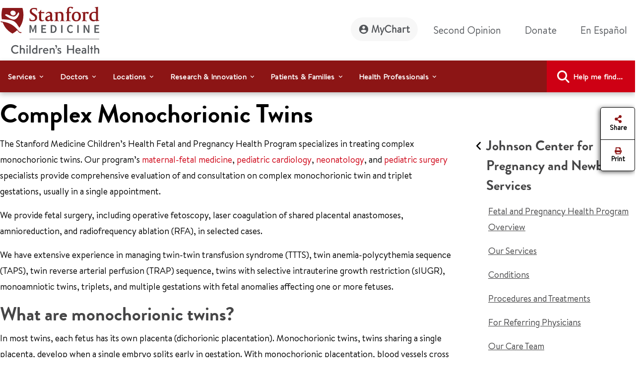

--- FILE ---
content_type: text/html;charset=utf-8
request_url: https://www.stanfordchildrens.org/en/services/fetal-and-pregnancy-health/conditions/monochorionic-twins.html
body_size: 30827
content:

<!DOCTYPE HTML>
<html lang="en">
    <head>

    <script type="speculationrules">
               {
                 "prerender": [
                   {
                     "source": "document",
                     "where": {
                       "href_matches": [
                         "/*gstatic*/",
                         "https://fonts.gstatic.com/*"
                       ]
                     },
                     "eagerness": "eager"
                   }
                 ]
               }
       </script>

    <link rel="preconnect" href="https://www.googletagmanager.com"/>
    <link rel="preconnect" href="https://assets.adobedtm.com"/>
    <link rel="preconnect" href="https://www.google-analytics.com"/>
    <link rel="preconnect" href="https://images.stanfordchildrens.org"/>
    <link rel="preconnect" href="https://www.youtube.com"/>
    
    <!-- font-awesome fonts -->
    <link rel="preload" href="/etc.clientlibs/sch/clientlibs/clientlib-site/resources/webfonts/fa-brands-400.woff2" as="font" type="font/woff2" crossorigin/>
    <link rel="preload" href="/etc.clientlibs/sch/clientlibs/clientlib-site/resources/webfonts/fa-regular-400.woff2" as="font" type="font/woff2" crossorigin/>
    <link rel="preload" href="/etc.clientlibs/sch/clientlibs/clientlib-site/resources/webfonts/fa-solid-900.woff2" as="font" type="font/woff2" crossorigin/>
    <link rel="preload" href="/etc.clientlibs/sch/clientlibs/clientlib-site/resources/webfonts/fa-v4compatibility.woff2" as="font" type="font/woff2" crossorigin/>
    <!-- font-awesome fonts -->
    
    <link rel="preload" href="/etc.clientlibs/sch/clientlibs/clientlib-site/resources/fonts/HVD_Fonts_BrandonText_Regular.woff2" as="font" type="font/woff2" crossorigin/>
    <link rel="preload" href="/etc.clientlibs/sch/clientlibs/clientlib-site/resources/fonts/lpch.woff2" as="font" type="font/woff2" crossorigin/>
    <link rel="preload" href="/etc.clientlibs/sch/clientlibs/clientlib-site/resources/fonts/Brandon_bld-webfont.woff2" as="font" type="font/woff2" crossorigin/>
    <link rel="icon" type="image/png" href="/etc.clientlibs/sch/clientlibs/clientlib-site/resources/images/favicon.ico"/>
     

    <meta charset="UTF-8"/>
    <meta name="viewport" content="width=device-width, initial-scale=1"/>

    <title>Complex Monochorionic Twins - Stanford Medicine Children's Health</title>
    <meta name="keywords" content="complex monochorionic twins, twin-twin transfusion syndrome (TTTS), twin anemia-polycythemia sequence (TAPS), twin reverse arterial perfusion (TRAP) sequence, selective intrauterine growth restriction (IUGR), monoamniotic twins, triplets, fetal anomalies affecting one or more fetuses, operative fetoscopy, laser coagulation, amnioreduction and radiofrequency ablation (RFA), in selected cases, operative fetoscopy, laser coagulation, amnioreduction and radiofrequency ablation (RFA), in selected cases, fetoscopic laser, amnioreduction, radiofrequency ablation or laser"/>
    <meta name="description" content="The Stanford Medicine Children’s Health Fetal and Pregnancy Health program specializes in complex monochorionic twins, including twin-twin transfusion syndrome (TTTS), twin anemia-polycythemia sequence (TAPS), and more."/>
    <meta name="template" content="interior-page-template"/>
    

    
    
         

	
    


 

    
    <meta property="fb:app_id" content="24321622660"/>
<meta property="fb:pages" content="24321622660"/>
<meta property="og:title" content="Complex Monochorionic Twins - Stanford Medicine Children's Health"/>
<meta property="og:image" content="https://www.stanfordchildrens.org/content/dam/sch/content-public/images/og-stanfordchildrens-logo.jpg"/>


<meta http-equiv="content-language" content="en-us"/>




    <link rel="alternate" hreflang="en-us" href="https://www.stanfordchildrens.org/en/services/fetal-and-pregnancy-health/conditions/monochorionic-twins.html"/>
    <link rel="alternate" hreflang="es-us" href="https://www.stanfordchildrens.org/es/services/fetal-and-pregnancy-health/conditions/monochorionic-twins.html"/>



    
    
<link rel="stylesheet" href="/etc.clientlibs/sch/clientlibs/clientlib-base.min.ACSHASH01355b7daf90dfe0ff25286482056320.css" type="text/css">
<link rel="stylesheet" href="/etc.clientlibs/sch/clientlibs/fontawesome.min.ACSHASH09dfca75344e770c870d865de5406f88.css" type="text/css">
<link rel="stylesheet" href="/etc.clientlibs/sch/clientlibs/bootstrap.min.ACSHASH0899d35b19aa233a0ddd4599adfae98e.css" type="text/css">
<link rel="stylesheet" href="/etc.clientlibs/sch/clientlibs/clientlib-site.min.ACSHASH3747c0ac1aca25367202b7d2dc2f582f.css" type="text/css">







<!-- Include AEM/Target Pre-Hide Snippet -->
<!-- Data layer properties-->



<script type='text/javascript'>
  window.digitalData = {
    page: {
      url: '/content/sch/us/en/services/fetal-and-pregnancy-health/conditions/monochorionic-twins', 
      domain: 'stanfordchildrens.org',
      section: 'ComplexMonochorionicTwins\u002DStanfordMedicineChildren\x27sHealth',
      section2: 'FetalConditionsWeTreat\u002DStanfordMedicineChildren\x27sHealth',
      section3: 'FetalandPregnancyHealthProgram\u002DStanfordMedicineChildren\x27sHealth',
      language: 'en',
      authorMode: 'false',
      pageErrors: '200'
    },
    events: [],
    videoPlayerPostInitCallbacks: []
  }
</script>


<!-- Load launch properties -->
<!-- Loading launch properties -->

    
        <script type="text/javascript" src="https://assets.adobedtm.com/882f2fa08551/8cb6e4036792/launch-06970b46d4e2.min.js" async></script>
    
    



<!-- Load gtm -->
<!-- Google Tag Manager -->
<script>(function(w,d,s,l,i){w[l]=w[l]||[];w[l].push({'gtm.start':
new Date().getTime(),event:'gtm.js'});var f=d.getElementsByTagName(s)[0],
j=d.createElement(s),dl=l!='dataLayer'?'&l='+l:'';j.async=true;j.src=
'https://www.googletagmanager.com/gtm.js?id='+i+dl;f.parentNode.insertBefore(j,f);
})(window,document,'script','dataLayer','GTM-P27P4S');</script>
<!-- End Google Tag Manager -->

    
    
    

    

    
    
    
    
    

    
    
    
	
	
    
    
    
        
    
<script src="/etc.clientlibs/sch/clientlibs/vendor/granite/jquery.min.ACSHASH31c7428901e16ddaa1d90b1890c3588d.js"></script>



    
    <script type="text/javascript">
    let len = document.getElementsByTagName("script").length;
    for(i=0;i<len;i++) {
    	//document.getElementsByTagName("script")[i].async = true;
        document.getElementsByTagName("script")[i].defer = true;
    }
    document.addEventListener("DOMContentLoaded", function() {
        var lazyImages = [].slice.call(document.querySelectorAll("img.lazy"));
        if ("IntersectionObserver" in window) {
            let lazyImageObserver = new IntersectionObserver(function(entries, observer) {
                entries.forEach(function(entry) {
                    if (entry.isIntersecting) {
                        let lazyImage = entry.target;
                        lazyImage.src = lazyImage.dataset.src;
                        lazyImage.classList.remove("lazy");
                        lazyImageObserver.unobserve(lazyImage);
                    }
                });
            });

            lazyImages.forEach(function(lazyImage) {
                lazyImageObserver.observe(lazyImage);
            });
        } else {
            console.error('fail');
        }
    });
        $.ajaxPrefilter(function( options, original_Options, jqXHR ) {
            options.async = true;
        });
    </script>
    
   	
	
	
	
	
</head>
    <body class="page basicpage" id="page-485605db5e" data-cmp-data-layer-enabled>
        <script>
          window.adobeDataLayer = window.adobeDataLayer || [];
          adobeDataLayer.push({
              page: JSON.parse("{\x22page\u002D485605db5e\x22:{\x22@type\x22:\x22sch\/components\/page\x22,\x22repo:modifyDate\x22:\x222024\u002D11\u002D25T21:34:43Z\x22,\x22dc:title\x22:\x22Complex Monochorionic Twins \u002D Stanford Medicine Children\x27s Health\x22,\x22dc:description\x22:\x22The Stanford Medicine Children’s Health Fetal and Pregnancy Health program specializes in complex monochorionic twins, including twin\u002Dtwin transfusion syndrome (TTTS), twin anemia\u002Dpolycythemia sequence (TAPS), and more.\x22,\x22xdm:template\x22:\x22\/conf\/sch\/settings\/wcm\/templates\/interior\u002Dpage\u002Dtemplate\x22,\x22xdm:language\x22:\x22en\x22,\x22xdm:tags\x22:[],\x22repo:path\x22:\x22\/content\/sch\/us\/en\/services\/fetal\u002Dand\u002Dpregnancy\u002Dhealth\/conditions\/monochorionic\u002Dtwins.html\x22}}"),
              event:'cmp:show',
              eventInfo: {
                  path: 'page.page\u002D485605db5e'
              }
          });
        </script>
        
        <!-- Google Tag Manager (noscript) -->
		<noscript><iframe src="https://www.googletagmanager.com/ns.html?id=GTM-P27P4S" title="GTM" height="0" width="0" style="display:none;visibility:hidden"></iframe></noscript>
		<!-- End Google Tag Manager (noscript) -->
		
        
        
        	<div id="main-content-div"></div>
            




            
<div class="root container responsivegrid">

    
    <div id="container-9382eb7a6a" class="cmp-container">
        


<div class="aem-Grid aem-Grid--12 aem-Grid--default--12 ">
    
    <div class="experiencefragment aem-GridColumn aem-GridColumn--default--12">
<div id="experiencefragment-10f4742536" class="cmp-experiencefragment cmp-experiencefragment--header">


    
    
    
    <div id="container-bbd13cc05b" class="cmp-container">
        
        <div class="header">



<div id="header" aria-label="banner-navbar" role="banner" class="navbar navbar-expand-lg navbar-light fixed-top" data-fal-suggest-api-url="https://www.stanfordchildrens.org/api/search/location/search/suggestive" data-skip-to-navigation="Skip to main content" data-analytics-component="Header">
	<div class="container">
		<div class="row">
			<div class="col-lg-3 col-md-12 topnav-logo">
				<div class="container responsivegrid">
					<div class="cmp-container smch-logo-header-container" style="background-image:url(/content/dam/sch/site-assets/smch-logo-header.svg);" data-large-logo="/content/dam/sch/site-assets/smch-logo-header.svg" data-small-logo="/content/dam/sch/site-assets/smch-sm-logo-header.svg">
						<a class="navbar-brand" href="/en.html" aria-label="Stanford Medicine Children's Health"><img loading="lazy" width="105" height="50" class="header-smch-logo-img" src="/content/dam/sch/site-assets/smch-logo-header.svg" alt="Stanford Medicine Children's Health"/></a>
						<button class="float-end navbar-toggler ms-auto collapsed" type="button" data-bs-toggle="collapse" data-bs-target=".navbar-collapse" aria-controls="navbarNav" aria-expanded="false" aria-label="Toggle navigation"><span></span><span></span><span></span></button>
					</div>
				</div>
			</div>
			<div class="col-lg-9 col-md-12 topnav-txt-links">
				<div class="container responsivegrid">
					<div class="cmp-container">
						<div class="collapse navbar-collapse" id="navbarNav">
							<ul class="navbar-nav">
								<li class="nav-item">
									<a class="nav-link rounded-pill btn-my-chart" href="https://mychart.stanfordchildrens.org/MyChart/Authentication/Login" role="link" aria-label="MyChart">
									<img loading="lazy" class="top-nav-icon-mychart" src="/etc.clientlibs/sch/clientlibs/clientlib-site/resources/images/mychart-profile-icon.svg" alt="" width="25" height="25"/>MyChart</a>
								</li>
								<li class="nav-item">
									<a class="nav-link btn-second-opinion" href="/en/landing/second-opinion.html" role="link" aria-label="Second Opinion">Second Opinion</a>
								</li>
								<li class="nav-item">
									<a class="nav-link btn-donate" href="https://my.supportlpch.org/campaign/575738/donate?c_src=fyxx&c_src2=smch-site&utm_source=smch&utm_medium=web&utm_campaign=fyxx" role="link" aria-label="Donate">Donate</a>
								</li>
								<li class="nav-item">
									

    
    
    
    <div id="new-e07d6cc205" class="cmp-container">
        
        <div class="languagenavigation">
<div data-analytics-component="Language Selector" id="languagenavigation-8b40b9062a" class="cmp-languagenavigation" aria-label="cmp-languagenavigation" role="link">
  <a class="nav-link cmp-languagenavigation__item-link" href="/es/services/fetal-and-pregnancy-health/conditions/monochorionic-twins.html" role="link" aria-label="En Español ">En Español </a>
</div>

    

</div>

        
    </div>


								</li>
							</ul>
						</div>
					</div>
				</div>
			</div>
		</div>
	</div>
</div>
</div>
<div class="topnavigation navigation">
	<div class="container-fluid top-navigation">


	<nav data-analytics-component="Top Navigation" id="topnavigation-da848860dc" tabindex="0" class="cmp-navigation navbar navbar-expand-lg navbar-dark" itemscope itemtype="http://schema.org/SiteNavigationElement" data-cmp-data-layer="{&#34;topnavigation-da848860dc&#34;:{&#34;@type&#34;:&#34;sch/components/topnavigation&#34;,&#34;repo:modifyDate&#34;:&#34;2024-02-13T03:00:04Z&#34;}}" aria-label="Global Search" role="navigation">
	
		<div class="container-fluid contains en" aria-label="topnavigation-group" role="region">
			<!-- Mobile toggler button -->
			<button class="navbar-toggler" type="button" data-bs-toggle="collapse" data-bs-target="#main_nav" aria-expanded="false" aria-label="Toggle navigation">
				<span class="navbar-toggler-icon"></span>
			</button>
			<!-- Mobile toggler button end -->
			<div class="collapse navbar-collapse container" id="main_nav">
				<ul class="cmp-navigation__group navbar-nav">
					

    <li class="cmp-navigation__item cmp-navigation__item--level-0 nav-item dropdown has-megamenu" data-cmp-data-layer="{&#34;topnavigation-da848860dc-item-99f115fe86&#34;:{&#34;@type&#34;:&#34;sch/components/topnavigation/item&#34;,&#34;repo:modifyDate&#34;:&#34;2022-08-08T20:18:37Z&#34;,&#34;dc:title&#34;:&#34;Services&#34;,&#34;xdm:linkURL&#34;:&#34;/en/top-navigation/services.html&#34;}}">
        


	
    <span id="menu-link-0" data-cmp-clickable class="cmp-navigation__item-link nav-link dropdown-toggle" data-bs-toggle="dropdown">Services</span>
	
	


    <div class="dropdown-menu megamenu" aria-label="dropdown-menu" role="menu">
       <div class="container">
           <div class="row">

    
    	<div class="col-lg-6">
    		<div><div class="container0 container responsivegrid">

    
    
    
    <div id="container-d2024531ac" class="cmp-container">
        
        <div class="topnavigationlisttitle title" data-analytics-component="top-nav-title">
<div data-cmp-data-layer="{&#34;services&#34;:{&#34;@type&#34;:&#34;sch/components/topnavigationlisttitle&#34;,&#34;repo:modifyDate&#34;:&#34;2025-03-18T22:57:45Z&#34;,&#34;dc:title&#34;:&#34;Services Home&#34;,&#34;xdm:linkURL&#34;:&#34;/en/services.html&#34;}}" id="services-menu" class="cmp-title">
    <h5 class="cmp-title__text"><a class="cmp-title__link" href="/en/services.html" aria-label="Services Home" title="Services Home" data-cmp-clickable>Services Home</a></h5>
</div>

    

</div>
<div class="servicessearchheader">



<div class="topnav-header-search-component-wrapper" id="fas-topnav" data-analytics-component="Services Search Header" data-fas-suggest-api-url="https://www.stanfordchildrens.org/api/search/services/search/suggestive" data-alphabetsearch-url="https://www.stanfordchildrens.org/api/search/services/a2zlist" data-searchresults-url="https://www.stanfordchildrens.org/api/search/services/search/filter" data-atoz-url="/content/sch/us/en/services" aria-label="services-search-component" role="search">
    <div class="row bg-transparent p-0 mx-sm-0">
    	<div class="ps-0 searchfacets-flex">
	        <div class="col-md-10 col-lg-10 ps-0 field topnav-search-component-form searchfacets-input-row input-right-padding">
	            <input type="text" id="topnav_fas_search_text" class="form-control" data-search-term="*" name="search_text" aria-label="Enter a service or condition"/>
	            <label for="topnav_fas_search_text">Enter a service or condition</label>
		        <div class="fal-typeahead-topNav displayOrder">
					
				</div> 
	        </div>
	        
	        <div class="col-md-2 ps-0 field topnav-search-component-form search-button-row">
	            <button type="button" id="topnav_fas_search_button" data-target="/content/sch/us/en/services" class="cmp-button btn btn-primary" title="Search">
	                <i class="fa fa-search" aria-hidden="true"></i>
	            </button>
      	    </div>
		</div>
		
		<div class="col-md-12 col-lg-12 ps-0 spaced-title-sm topnav-search-component-sub-title show">
            	Search for services
        </div>
    </div>
    <div class="row topnav-name-wrapper mx-sm-0">
        <div class="col-md-12 col-lg-12 ps-0 field spaced-title-sm">
            <h5> Browse services by letter</h5>
        </div>
        <div class="col-md-12 col-lg-12 ps-0 field topnav-name-list">
            <ul id="topNavAZServices" class="list-group atoz-list-group list-group-horizontal-md">
            </ul>
        </div>
    </div>
</div>

    <script defer src="/etc.clientlibs/sch/components/header/clientlibs/header.min.ACSHASH3446a5443f33f68b1407018955c4f1d5.js"></script>
<script defer src="/etc.clientlibs/sch/components/servicessearchheader/clientlibs/site.min.ACSHASH5660f1913fa0af9d6db31d810f12e68f.js"></script>


</div>

        
    </div>

</div>
</div>
    	</div>
    	<div class="col-lg-6">
    		<div><div class="container1 container responsivegrid">

    
    
    
    <div id="container-603606a65d" class="cmp-container">
        
        <div class="topnavigationlisttitle title" data-analytics-component="top-nav-title">
<div data-cmp-data-layer="{&#34;featured-services&#34;:{&#34;@type&#34;:&#34;sch/components/topnavigationlisttitle&#34;,&#34;repo:modifyDate&#34;:&#34;2024-01-19T17:40:32Z&#34;,&#34;dc:title&#34;:&#34;Featured Services&#34;,&#34;xdm:linkURL&#34;:&#34;/en/services.html&#34;}}" id="featured-services-menu" class="cmp-title">
    <h5 class="cmp-title__text"><a class="cmp-title__link" href="/en/services.html" aria-label="Stanford Medicine Children&#39;s Health Services" title="Stanford Medicine Children&#39;s Health Services" data-cmp-clickable>Featured Services</a></h5>
</div>

    

</div>
<div class="topnavigationlist list" data-analytics-component="top-nav-list">
<ul id="topnavigationlist-13cc486037" data-cmp-data-layer="{&#34;topnavigationlist-13cc486037&#34;:{&#34;@type&#34;:&#34;sch/components/topnavigationlist&#34;,&#34;repo:modifyDate&#34;:&#34;2024-01-19T17:41:40Z&#34;}}" class="cmp-list">
    <li class="cmp-list__item" data-cmp-data-layer="{&#34;topnavigationlist-13cc486037-item-7ca94bcdec&#34;:{&#34;@type&#34;:&#34;sch/components/topnavigationlist/item&#34;,&#34;repo:modifyDate&#34;:&#34;2025-06-25T22:56:28Z&#34;,&#34;dc:title&#34;:&#34;Betty Irene Moore Children&#39;s Heart Center&#34;,&#34;xdm:linkURL&#34;:&#34;/en/services/heart-center.html&#34;}}">
    <article>
        <a class="cmp-list__item-link" href="/en/services/heart-center.html" aria-label="Betty Irene Moore Children&#39;s Heart Center" data-cmp-clickable>
            <span class="cmp-list__item-title">Betty Irene Moore Children&#39;s Heart Center</span>
            
        </a>
        
    </article>
</li>

    <li class="cmp-list__item" data-cmp-data-layer="{&#34;topnavigationlist-13cc486037-item-90c8ba33bb&#34;:{&#34;@type&#34;:&#34;sch/components/topnavigationlist/item&#34;,&#34;repo:modifyDate&#34;:&#34;2026-01-21T01:50:26Z&#34;,&#34;dc:title&#34;:&#34;Bass Childhood Cancer Center&#34;,&#34;xdm:linkURL&#34;:&#34;/en/services/cancer-blood-diseases.html&#34;}}">
    <article>
        <a class="cmp-list__item-link" href="/en/services/cancer-blood-diseases.html" aria-label="Bass Childhood Cancer Center" data-cmp-clickable>
            <span class="cmp-list__item-title">Bass Childhood Cancer Center</span>
            
        </a>
        
    </article>
</li>

    <li class="cmp-list__item" data-cmp-data-layer="{&#34;topnavigationlist-13cc486037-item-570f266b19&#34;:{&#34;@type&#34;:&#34;sch/components/topnavigationlist/item&#34;,&#34;repo:modifyDate&#34;:&#34;2025-11-18T19:35:41Z&#34;,&#34;dc:title&#34;:&#34;Brain and Behavior Center&#34;,&#34;xdm:linkURL&#34;:&#34;/en/services/brain-and-behavior.html&#34;}}">
    <article>
        <a class="cmp-list__item-link" href="/en/services/brain-and-behavior.html" aria-label="Brain and Behavior Center" data-cmp-clickable>
            <span class="cmp-list__item-title">Brain and Behavior Center</span>
            
        </a>
        
    </article>
</li>

    <li class="cmp-list__item" data-cmp-data-layer="{&#34;topnavigationlist-13cc486037-item-0b9f0252cd&#34;:{&#34;@type&#34;:&#34;sch/components/topnavigationlist/item&#34;,&#34;repo:modifyDate&#34;:&#34;2026-01-07T16:35:16Z&#34;,&#34;dc:title&#34;:&#34;Children&#39;s Orthopedic and Sports Medicine Center&#34;,&#34;xdm:linkURL&#34;:&#34;/en/services/orthopedic.html&#34;}}">
    <article>
        <a class="cmp-list__item-link" href="/en/services/orthopedic.html" aria-label="Children&#39;s Orthopedic and Sports Medicine Center" data-cmp-clickable>
            <span class="cmp-list__item-title">Children&#39;s Orthopedic and Sports Medicine Center</span>
            
        </a>
        
    </article>
</li>

    <li class="cmp-list__item" data-cmp-data-layer="{&#34;topnavigationlist-13cc486037-item-d56cdb6022&#34;:{&#34;@type&#34;:&#34;sch/components/topnavigationlist/item&#34;,&#34;repo:modifyDate&#34;:&#34;2025-12-09T16:06:06Z&#34;,&#34;dc:title&#34;:&#34;Johnson Center for Pregnancy and Newborn Services&#34;,&#34;xdm:linkURL&#34;:&#34;/en/services/pregnancy-newborn.html&#34;}}">
    <article>
        <a class="cmp-list__item-link" href="/en/services/pregnancy-newborn.html" aria-label="Johnson Center for Pregnancy and Newborn Services" data-cmp-clickable>
            <span class="cmp-list__item-title">Johnson Center for Pregnancy and Newborn Services</span>
            
        </a>
        
    </article>
</li>

    <li class="cmp-list__item" data-cmp-data-layer="{&#34;topnavigationlist-13cc486037-item-0e1fbb7b89&#34;:{&#34;@type&#34;:&#34;sch/components/topnavigationlist/item&#34;,&#34;repo:modifyDate&#34;:&#34;2025-10-31T16:04:30Z&#34;,&#34;dc:title&#34;:&#34;Transplant Center&#34;,&#34;xdm:linkURL&#34;:&#34;/en/services/transplant.html&#34;}}">
    <article>
        <a class="cmp-list__item-link" href="/en/services/transplant.html" aria-label="Transplant Center" data-cmp-clickable>
            <span class="cmp-list__item-title">Transplant Center</span>
            
        </a>
        
    </article>
</li>

    <li class="cmp-list__item" data-cmp-data-layer="{&#34;topnavigationlist-13cc486037-item-941ddb3668&#34;:{&#34;@type&#34;:&#34;sch/components/topnavigationlist/item&#34;,&#34;repo:modifyDate&#34;:&#34;2025-09-18T18:23:07Z&#34;,&#34;dc:title&#34;:&#34;Stanford Medicine Children&#39;s Health Center for IBD and Celiac Disease&#34;,&#34;xdm:linkURL&#34;:&#34;/en/services/ibd-celiac-center.html&#34;}}">
    <article>
        <a class="cmp-list__item-link" href="/en/services/ibd-celiac-center.html" aria-label="Stanford Medicine Children&#39;s Health Center for IBD and Celiac Disease" data-cmp-clickable>
            <span class="cmp-list__item-title">Stanford Medicine Children&#39;s Health Center for IBD and Celiac Disease</span>
            
        </a>
        
    </article>
</li>

    <li class="cmp-list__item" data-cmp-data-layer="{&#34;topnavigationlist-13cc486037-item-538de97938&#34;:{&#34;@type&#34;:&#34;sch/components/topnavigationlist/item&#34;,&#34;repo:modifyDate&#34;:&#34;2025-10-15T20:41:43Z&#34;,&#34;dc:title&#34;:&#34;General Pediatrics&#34;,&#34;xdm:linkURL&#34;:&#34;/en/services/pediatrics-general.html&#34;}}">
    <article>
        <a class="cmp-list__item-link" href="/en/services/pediatrics-general.html" aria-label="General Pediatrics" data-cmp-clickable>
            <span class="cmp-list__item-title">General Pediatrics</span>
            
        </a>
        
    </article>
</li>
</ul>

    

</div>

        
    </div>

</div>
</div>
    
    	</div>
    
    
    
    
    
    
    
     			</div>
     		</div>
     	</div>
     
     

        
    </li>



				
					

    <li class="cmp-navigation__item cmp-navigation__item--level-0 nav-item dropdown has-megamenu" data-cmp-data-layer="{&#34;topnavigation-da848860dc-item-0895be7154&#34;:{&#34;@type&#34;:&#34;sch/components/topnavigation/item&#34;,&#34;repo:modifyDate&#34;:&#34;2022-08-08T20:18:38Z&#34;,&#34;dc:title&#34;:&#34;Doctors&#34;,&#34;xdm:linkURL&#34;:&#34;/en/top-navigation/doctors.html&#34;}}">
        


	
    <span id="menu-link-1" data-cmp-clickable class="cmp-navigation__item-link nav-link dropdown-toggle" data-bs-toggle="dropdown">Doctors</span>
	
	


    <div class="dropdown-menu megamenu" aria-label="dropdown-menu" role="menu">
       <div class="container">
           <div class="row">

    
    
    	<div class="col-lg-6">
    		<div><div class="container2 container responsivegrid">

    
    
    
    <div id="container-153913d5a1" class="cmp-container">
        
        <div class="topnavigationlisttitle title" data-analytics-component="top-nav-title">
<div data-cmp-data-layer="{&#34;topnavigationlisttitle-9af674b4f5&#34;:{&#34;@type&#34;:&#34;sch/components/topnavigationlisttitle&#34;,&#34;repo:modifyDate&#34;:&#34;2022-09-20T11:48:13Z&#34;,&#34;dc:title&#34;:&#34;Search Doctors&#34;,&#34;xdm:linkURL&#34;:&#34;/en/find-a-doctor.html&#34;}}" id="topnavigationlisttitle-9af674b4f5-menu" class="cmp-title">
    <h5 class="cmp-title__text"><a class="cmp-title__link" href="/en/find-a-doctor.html" data-cmp-clickable>Search Doctors</a></h5>
</div>

    

</div>
<div class="doctorsearchheader">



<div class="container  searchfacets-topNav" id="fad-doctor-topnav" data-analytics-component="Doctor Search Header" data-searchresults-url="https://www.stanfordchildrens.org/api/search/doctor/a2zlist" data-alphabetsearch-url="https://www.stanfordchildrens.org/api/search/doctor/a2zlist" data-fad-suggest-api-url="https://www.stanfordchildrens.org/api/search/doctor/search/suggestive" data-atoz-url="/content/sch/us/en/find-a-doctor" aria-label="fad-doctor-topnav" role="region">
    <div class="row">
        <div class="col-md-12">
            <div class="container topnav-header-search-component-wrapper">
	                <div class="bg-transparent p-0 mx-sm-0 searchfacets-flex">
	                    <div class="row col-md-12 col-lg-11 ps-0 field topnav-search-component-form searchfacets-input-row">
	                        <input type="text" id="topnav_fad_doctor_search_text" class="form-control" data-search-term="*" name="search_text" aria-label="Name or specialty"/>
	                        <label for="topnav_fad_doctor_search_text" class="search-label-row">Name or specialty</label>
		                    <div class="fad-typeahead-topNav displayOrder topnav-typeahead-width">
		                   
							</div>
	                    </div>
	                    <div class="col-md-12 col-lg-1 ps-0 field topnav-search-component-form search-button-row">
	                        <button type="button" id="topnav_fad_doctor_search_button" data-target="/content/sch/us/en/find-a-doctor" class="cmp-button btn btn-primary" title="Search">
	                           <i class="fa fa-search" aria-hidden="true"></i>
	                        </button>
	                    </div>
                </div>
                <div class="row topnav-name-wrapper mx-sm-0">
                    <div class="col-md-12 col-lg-12 ps-0 field spaced-title-sm">
                        <h5> Browse by Last Name:</h5>
                    </div>
                    <div class="col-md-12 col-lg-12 ps-0 field topnav-name-list">
                        <ul id="topNavDoctorAZServices" class="list-group atoz-list-group list-group-horizontal-md">
                        </ul>
                    </div>
                </div>
            </div>
        </div>
    </div>
</div>

    <script defer src="/etc.clientlibs/sch/components/doctorsearchheader/clientlibs/site.min.ACSHASH44cee638c56d2370b11e7bf6f813259d.js"></script>

</div>

        
    </div>

</div>
</div>
    	</div>
    	<div class="col-lg-6">
    		<div><div class="container3 container responsivegrid">

    
    
    
    <div id="container-94485492da" class="cmp-container">
        
        <div class="topnavigationlist list" data-analytics-component="top-nav-list">


    

</div>

        
    </div>

</div>
</div>
    	</div>
    
    
    
    
    
    
     			</div>
     		</div>
     	</div>
     
     

        
    </li>



				
					

    <li class="cmp-navigation__item cmp-navigation__item--level-0 nav-item dropdown has-megamenu" data-cmp-data-layer="{&#34;topnavigation-da848860dc-item-22f94bac73&#34;:{&#34;@type&#34;:&#34;sch/components/topnavigation/item&#34;,&#34;repo:modifyDate&#34;:&#34;2022-08-08T00:31:15Z&#34;,&#34;dc:title&#34;:&#34;Locations&#34;,&#34;xdm:linkURL&#34;:&#34;/en/top-navigation/locations.html&#34;}}">
        


	
    <span id="menu-link-2" data-cmp-clickable class="cmp-navigation__item-link nav-link dropdown-toggle" data-bs-toggle="dropdown">Locations</span>
	
	


    <div class="dropdown-menu megamenu" aria-label="dropdown-menu" role="menu">
       <div class="container">
           <div class="row">

    
    
    
    	<div class="col-lg-6">
    		<div><div class="container4 container responsivegrid">

    
    
    
    <div id="container-b372769bb2" class="cmp-container">
        
        <div class="topnavigationlisttitle title" data-analytics-component="top-nav-title">
<div data-cmp-data-layer="{&#34;topnavigationlisttitle-faa9a73e1c&#34;:{&#34;@type&#34;:&#34;sch/components/topnavigationlisttitle&#34;,&#34;repo:modifyDate&#34;:&#34;2022-10-14T05:23:47Z&#34;,&#34;dc:title&#34;:&#34;Locations Home&#34;,&#34;xdm:linkURL&#34;:&#34;/en/locations-directions.html&#34;}}" id="topnavigationlisttitle-faa9a73e1c-menu" class="cmp-title">
    <h5 class="cmp-title__text"><a class="cmp-title__link" href="/en/locations-directions.html" data-cmp-clickable>Locations Home</a></h5>
</div>

    

</div>
<div class="falsearch">



    
    





<!--  default style for find a location page -->


<!--  style for location landing page FAL search -->


<!-- fal-search style for top-nav -->

    <div class="top-nav-fal-container" data-map-key="AIzaSyBD7urHEkFtAXzfhFWY8TkKOSUN99nmUCU" aria-label="top-nav-fal-container" role="search">
        <div class="row fal-search-component-wrapper fal-top-nav bg-transparent p-0 mx-sm-0 cmp-searchfacets" data-map-key="AIzaSyBD7urHEkFtAXzfhFWY8TkKOSUN99nmUCU">
            <div class="col-md-12 col-lg-12 ps-0 fal-search-component-title">
                <h5>Search</h5>
            </div>
          
           <div class="col-md-12 col-lg-5 ps-0 field fal-search-component-form search-text-field_topNav falsearchtopNav-desktop" id="fal_input_focus">
                <input type="text" id="LocationNameOrService_topnav" name="search_text" class="form-control search_field_topNav" data-search-term="*" aria-label="LocationNameOrService_topnav"/>
                <label for="LocationNameOrService_topnav" class="no-wrap">Location name or service</label>
                <span class="fa-xmark-span-topNav"><em class="fa-solid fa-xmark" type="reset"></em></span>
                <div class="fal-typeahead-topNav">
					<div class="fal-typeahead-group-topNav"></div>
				</div>
            </div>
            
            <div class="ps-0 col-md-12 falsearchtopNav-mobile">
              <div class="ps-0 col-md-12 searchfacets-flex ">
                   <div class="col-md-10 ps-0 field fal-search-facet-component-form search-text-field_topNav searchfacets-input-row" id="fal_input_focus">
	                    <input type="text" id="LocationNameOrService_topnav" name="LocationNameOrService_topnav" class="form-control search_field_topNav" aria-label="LocationNameOrService_topnav"/>
	                    <label for="LocationNameOrService">Location name or service</label>
	                    <span class="fa-xmark-span-topNav"><em class="fa-solid fa-xmark" type="reset"></em></span>
	                    <div class="fal-typeahead-topNav">
	                        <div class="fal-typeahead-group-topNav">
	                        </div>
	               	    </div>
               	    </div>
               	    
               	     <div class="col-md-2 ps-0 search-button-row">
               	       <a class="button-link" href="/en/locations-directions.html">
	                      <button id="fal_topnav_search_button_mobile" type="button" class="cmp-button btn btn-primary search-button-location-icon" aria-label="Search" title="Search">
	                        <em class="fa fa-search"></em> 
	                      </button>
	                   </a> 
                    </div>
               </div>
            </div>
             
            <div class="col-md-12 col-lg-3 ps-0 field fal-search-component-form">
                <input type="text" id="zipcode_fal_top_nav" name="search_zip" class="form-control zip_code_input_box" aria-label="zipcode_fal_top_nav"/>
                <label for="zipcode_fal_top_nav">City or ZIP Code</label>
                <span class="fa-icon fa-location-crosshairs-span" data-toggle="tooltip" title="Share your location"><em class="fa-solid fa-location-crosshairs"> </em></span>
            </div>
            <div class="col-md-12 col-lg-2 ps-0 field fal-search-component-form">
                <select id="nav_default_dropdown" name="distance_dropdown" class="form-select" aria-label="distance_dropdown_topnav">
                    <option value="5">5 miles</option>
                    <option value="10">10 miles</option>
                    <option value="20">20 miles</option>
                    <option value="50">50 miles</option>
                    <option value="100">100 miles</option>
                    <option value="250">250 miles</option>
                </select>
                <label for="distance_dropdown" class="select-selected">Distance</label>
            </div>
            <div class="col-md-12 col-lg-2 ps-0 field fal-search-component-form fal-search-button-container falsearchtopNav-desktop">
                <a class="button-link" href="/en/locations-directions.html">
                    <button type="button" id="fal_topnav_search_button" class="cmp-button btn btn-primary search-button-icon-topNav" aria-label="find-a-location-link" title="Search">
                       <em class="fa fa-search" aria-hidden="true"></em>
                    </button>
                </a>
            </div>
        </div>
        <div class="row fal-speciality-wrapper fal-top-nav mx-sm-0">
            <div class="col-md-12 col-lg-12 ps-0 text-uppercase spaced-title-sm">
                Browse Locations By Type Of Care
            </div>
            <div class="col-md-12 col-lg-12 ps-0 fal-speciality-list">
                <ul class="list-group list-group-horizontal-md">
                    <li id="pediatrics" name="typeofcare" value="Pediatric">
                        <a class="text-decoration-underline" href="#" aria-label="Pediatrics">Pediatrics</a>
                    </li>
                    <li id="speciality" name="typeofcare" value="Specialty">
                        <a class="text-decoration-underline" href="#" aria-label="Specialty">Specialty</a>
                    </li>
                    <li id="obstetrics" name="typeofcare" value="Obstetric">
                        <a class="text-decoration-underline" href="#" aria-label="Obstetrics">Obstetrics</a>
                    </li>
                </ul>
            </div>
        </div>
    </div>

</div>

        
    </div>

</div>
</div>
    	</div>
    	<div class="col-lg-6">
    		<div><div class="container5 container responsivegrid">

    
    
    
    <div id="container-d07f25a2d9" class="cmp-container">
        
        <div class="topnavigationteaser teaser" data-analytics-component="top-nav-teaser">
<div id="find-a-location" class="cmp-teaser" data-cmp-data-layer="{&#34;find-a-location&#34;:{&#34;@type&#34;:&#34;sch/components/topnavigationteaser&#34;,&#34;repo:modifyDate&#34;:&#34;2024-02-01T18:12:01Z&#34;,&#34;dc:title&#34;:&#34;Care is close by. Find a Stanford Medicine Children&#39;s Health location near you.&#34;,&#34;xdm:linkURL&#34;:&#34;/en/specialty-centers.html&#34;}}">
    
    <div class="cmp-teaser__image"><div data-cmp-is="image" data-cmp-lazy data-cmp-lazythreshold="0" data-cmp-src="https://images.stanfordchildrens.org/is/image/stanfordchildrens/16_Monterey_Brand_Images_003-(1)?qlt=85&amp;wid=%7B.width%7D&amp;ts=1728400622780&amp;$TopTeaser_Desktop$&amp;dpr=off" data-cmp-widths="320,480,600,800,1024,1200,1600" data-cmp-dmimage data-asset="/content/dam/sch/content-public/home/images/16_Monterey_Brand_Images_003-(1).jpg" data-title="Stanford Medicine Children&#39;s Health clinician with a parent and her child" data-cmp-data-layer="{&#34;find-a-location&#34;:{&#34;@type&#34;:&#34;sch/components/image&#34;,&#34;repo:modifyDate&#34;:&#34;2024-02-01T18:12:01Z&#34;,&#34;xdm:linkURL&#34;:&#34;/en/specialty-centers.html&#34;,&#34;image&#34;:{&#34;repo:id&#34;:&#34;39b887a1-059d-4e30-9254-c79b1b6eb095&#34;,&#34;repo:modifyDate&#34;:&#34;2024-10-08T15:17:02Z&#34;,&#34;@type&#34;:&#34;image/jpeg&#34;,&#34;repo:path&#34;:&#34;/content/dam/sch/content-public/home/images/16_Monterey_Brand_Images_003-(1).jpg&#34;}}}" class="cmp-image" itemscope itemtype="http://schema.org/ImageObject" aria-label="image-component" role="region">

    
    <a class="cmp-image__link " href="/en/specialty-centers.html" data-cmp-clickable data-cmp-hook-image="link">
        <noscript data-cmp-hook-image="noscript">
            
            <img fetchpriority="high" src="https://images.stanfordchildrens.org/is/image/stanfordchildrens/16_Monterey_Brand_Images_003-(1)?qlt=85&ts=1728400622780&$TopTeaser_Desktop$&dpr=off" class="cmp-image__image cmp-image__image_center" itemprop="contentUrl" data-cmp-hook-image="image" alt="Stanford Medicine Children&#39;s Health clinician with a parent and her child"/>
            
        </noscript>
    </a>
    
    
</div>

    


    
    
<script src="/etc.clientlibs/sch/clientlibs/common.min.ACSHASHd801bdcf605c13e53a8086d5aefb19eb.js" async defer></script>




</div>

    <div class="cmp-teaser__content">
        
    

        
    <h5 class="cmp-teaser__title">
        <a class="cmp-teaser__title-link" href="/en/specialty-centers.html" data-cmp-clickable>Care is close by. Find a Stanford Medicine Children&#39;s Health location near you.</a>
    </h5>

        
    

        
    

    </div>
</div>

    

</div>

        
    </div>

</div>
</div>
    	</div>
    
    
    
    
    
     			</div>
     		</div>
     	</div>
     
     

        
    </li>



				
					

    <li class="cmp-navigation__item cmp-navigation__item--level-0 nav-item dropdown has-megamenu" data-cmp-data-layer="{&#34;topnavigation-da848860dc-item-c0c1854887&#34;:{&#34;@type&#34;:&#34;sch/components/topnavigation/item&#34;,&#34;repo:modifyDate&#34;:&#34;2022-11-22T01:35:45Z&#34;,&#34;dc:title&#34;:&#34;Research &amp; Innovation&#34;,&#34;xdm:linkURL&#34;:&#34;/en/top-navigation/research-innovation.html&#34;}}">
        


	
    <span id="menu-link-3" data-cmp-clickable class="cmp-navigation__item-link nav-link dropdown-toggle" data-bs-toggle="dropdown">Research &amp; Innovation</span>
	
	


    <div class="dropdown-menu megamenu" aria-label="dropdown-menu" role="menu">
       <div class="container">
           <div class="row">

    
    
    
    
    	<div class="col-lg-6">
    		<div><div class="container6 container responsivegrid">

    
    
    
    <div id="container-2cd2e8329e" class="cmp-container">
        
        <div class="topnavigationlisttitle title" data-analytics-component="top-nav-title">
<div data-cmp-data-layer="{&#34;research-innovation&#34;:{&#34;@type&#34;:&#34;sch/components/topnavigationlisttitle&#34;,&#34;repo:modifyDate&#34;:&#34;2023-01-27T05:24:00Z&#34;,&#34;dc:title&#34;:&#34;Research &amp; Innovation Home&#34;,&#34;xdm:linkURL&#34;:&#34;/en/research-innovation.html&#34;}}" id="research-innovation-menu" class="cmp-title">
    <h5 class="cmp-title__text"><a class="cmp-title__link" href="/en/research-innovation.html" data-cmp-clickable>Research &amp; Innovation Home</a></h5>
</div>

    

</div>
<div class="topnavigationlist list" data-analytics-component="top-nav-list">
<ul id="topnavigationlist-d9f447be79" data-cmp-data-layer="{&#34;topnavigationlist-d9f447be79&#34;:{&#34;@type&#34;:&#34;sch/components/topnavigationlist&#34;,&#34;repo:modifyDate&#34;:&#34;2024-01-19T18:29:06Z&#34;}}" class="cmp-list">
    <li class="cmp-list__item" data-cmp-data-layer="{&#34;topnavigationlist-d9f447be79-item-dd2bf6e866&#34;:{&#34;@type&#34;:&#34;sch/components/topnavigationlist/item&#34;,&#34;repo:modifyDate&#34;:&#34;2024-11-07T17:28:48Z&#34;,&#34;dc:title&#34;:&#34;Virtual Reality&#34;,&#34;xdm:linkURL&#34;:&#34;/en/research-innovation/virtual-reality.html&#34;}}">
    <article>
        <a class="cmp-list__item-link" href="/en/research-innovation/virtual-reality.html" aria-label="Virtual Reality" data-cmp-clickable>
            <span class="cmp-list__item-title">Virtual Reality</span>
            
        </a>
        
    </article>
</li>

    <li class="cmp-list__item" data-cmp-data-layer="{&#34;topnavigationlist-d9f447be79-item-5d332dd487&#34;:{&#34;@type&#34;:&#34;sch/components/topnavigationlist/item&#34;,&#34;repo:modifyDate&#34;:&#34;2024-05-31T06:19:52Z&#34;,&#34;dc:title&#34;:&#34;The Stanford Virtual Heart&#34;,&#34;xdm:linkURL&#34;:&#34;/en/research-innovation/virtual-reality/stanford-virtual-heart.html&#34;}}">
    <article>
        <a class="cmp-list__item-link" href="/en/research-innovation/virtual-reality/stanford-virtual-heart.html" aria-label="The Stanford Virtual Heart" data-cmp-clickable>
            <span class="cmp-list__item-title">The Stanford Virtual Heart</span>
            
        </a>
        
    </article>
</li>

    <li class="cmp-list__item" data-cmp-data-layer="{&#34;topnavigationlist-d9f447be79-item-cfd3e89003&#34;:{&#34;@type&#34;:&#34;sch/components/topnavigationlist/item&#34;,&#34;repo:modifyDate&#34;:&#34;2024-02-15T01:14:34Z&#34;,&#34;dc:title&#34;:&#34;ROSA™ Robotic Surgical Assistant Technology for Pediatric Neurosurgery&#34;,&#34;xdm:linkURL&#34;:&#34;/en/services/neurosurgery/rosa.html&#34;}}">
    <article>
        <a class="cmp-list__item-link" href="/en/services/neurosurgery/rosa.html" aria-label="ROSA™ Robotic Surgical Assistant Technology for Pediatric Neurosurgery" data-cmp-clickable>
            <span class="cmp-list__item-title">ROSA™ Robotic Surgical Assistant Technology for Pediatric Neurosurgery</span>
            
        </a>
        
    </article>
</li>

    <li class="cmp-list__item" data-cmp-data-layer="{&#34;topnavigationlist-d9f447be79-item-5cc9a4a418&#34;:{&#34;@type&#34;:&#34;sch/components/topnavigationlist/item&#34;,&#34;repo:modifyDate&#34;:&#34;2024-11-07T17:31:05Z&#34;,&#34;dc:title&#34;:&#34;Chariot Program&#34;,&#34;xdm:linkURL&#34;:&#34;/en/research-innovation/chariot.html&#34;}}">
    <article>
        <a class="cmp-list__item-link" href="/en/research-innovation/chariot.html" aria-label="Chariot Program" data-cmp-clickable>
            <span class="cmp-list__item-title">Chariot Program</span>
            
        </a>
        
    </article>
</li>

    <li class="cmp-list__item" data-cmp-data-layer="{&#34;topnavigationlist-d9f447be79-item-7d0be47ac2&#34;:{&#34;@type&#34;:&#34;sch/components/topnavigationlist/item&#34;,&#34;repo:modifyDate&#34;:&#34;2024-02-15T02:46:17Z&#34;,&#34;dc:title&#34;:&#34;3D Virtual Imaging Technology&#34;,&#34;xdm:linkURL&#34;:&#34;/en/research-innovation/virtual-reality/virtual-imaging-technology.html&#34;}}">
    <article>
        <a class="cmp-list__item-link" href="/en/research-innovation/virtual-reality/virtual-imaging-technology.html" aria-label="3D Virtual Imaging Technology" data-cmp-clickable>
            <span class="cmp-list__item-title">3D Virtual Imaging Technology</span>
            
        </a>
        
    </article>
</li>

    <li class="cmp-list__item" data-cmp-data-layer="{&#34;topnavigationlist-d9f447be79-item-1d494dc20c&#34;:{&#34;@type&#34;:&#34;sch/components/topnavigationlist/item&#34;,&#34;repo:modifyDate&#34;:&#34;2024-10-18T19:06:06Z&#34;,&#34;dc:title&#34;:&#34;Project Brave Heart&#34;,&#34;xdm:linkURL&#34;:&#34;/en/research-innovation/virtual-reality/anxiety-research.html&#34;}}">
    <article>
        <a class="cmp-list__item-link" href="/en/research-innovation/virtual-reality/anxiety-research.html" aria-label="Project Brave Heart" data-cmp-clickable>
            <span class="cmp-list__item-title">Project Brave Heart</span>
            
        </a>
        
    </article>
</li>
</ul>

    

</div>

        
    </div>

</div>
</div>
    	</div>
    	<div class="col-lg-6">
    		<div><div class="container7 container responsivegrid">

    
    
    
    <div id="container-a45f9e9d6e" class="cmp-container">
        
        <div class="topnavigationteaser teaser" data-analytics-component="top-nav-teaser">
<div id="topnavigationteaser-d407540446" class="cmp-teaser" data-cmp-data-layer="{&#34;topnavigationteaser-d407540446&#34;:{&#34;@type&#34;:&#34;sch/components/topnavigationteaser&#34;,&#34;repo:modifyDate&#34;:&#34;2024-04-25T16:29:33Z&#34;,&#34;dc:title&#34;:&#34;Healthy eating and activity reverse aging marker in kids with obesity&#34;,&#34;xdm:linkURL&#34;:&#34;https://med.stanford.edu/news/all-news/2024/01/obesity-telomeres.html&#34;}}">
    
    <div class="cmp-teaser__image"><div data-cmp-is="image" data-cmp-lazy data-cmp-lazythreshold="0" data-cmp-src="https://images.stanfordchildrens.org/is/image/stanfordchildrens/telomeres-1116x628-stanford-childrens?qlt=85&amp;wid=%7B.width%7D&amp;ts=1728400600719&amp;$TopTeaser_Desktop$&amp;dpr=off" data-cmp-widths="320,480,600,800,1024,1200,1600" data-cmp-dmimage data-asset="/content/dam/sch/content-public/home/images/telomeres-1116x628-stanford-childrens.jpg" data-title="1486563542" data-cmp-data-layer="{&#34;image-d407540446&#34;:{&#34;@type&#34;:&#34;sch/components/image&#34;,&#34;repo:modifyDate&#34;:&#34;2024-04-25T16:29:33Z&#34;,&#34;dc:title&#34;:&#34;1486563542&#34;,&#34;xdm:linkURL&#34;:&#34;https://med.stanford.edu/news/all-news/2024/01/obesity-telomeres.html&#34;,&#34;image&#34;:{&#34;repo:id&#34;:&#34;c2f1620f-a8d4-46ff-8f44-aac6b7aa4c8b&#34;,&#34;repo:modifyDate&#34;:&#34;2024-10-08T15:16:40Z&#34;,&#34;@type&#34;:&#34;image/jpeg&#34;,&#34;repo:path&#34;:&#34;/content/dam/sch/content-public/home/images/telomeres-1116x628-stanford-childrens.jpg&#34;}}}" class="cmp-image" itemscope itemtype="http://schema.org/ImageObject" aria-label="image-component" role="region">

    
    <a class="cmp-image__link " href="https://med.stanford.edu/news/all-news/2024/01/obesity-telomeres.html" data-cmp-clickable data-cmp-hook-image="link">
        <noscript data-cmp-hook-image="noscript">
            
            <img fetchpriority="high" src="https://images.stanfordchildrens.org/is/image/stanfordchildrens/telomeres-1116x628-stanford-childrens?qlt=85&ts=1728400600719&$TopTeaser_Desktop$&dpr=off" class="cmp-image__image cmp-image__image_center" itemprop="contentUrl" data-cmp-hook-image="image" alt="telomeres" title="1486563542"/>
            
        </noscript>
    </a>
    
    <meta itemprop="caption" content="1486563542"/>
</div>

    


    
    




</div>

    <div class="cmp-teaser__content">
        
    

        
    <h5 class="cmp-teaser__title">
        <a class="cmp-teaser__title-link" href="https://med.stanford.edu/news/all-news/2024/01/obesity-telomeres.html" data-cmp-clickable>Healthy eating and activity reverse aging marker in kids with obesity</a>
    </h5>

        
    

        
    

    </div>
</div>

    

</div>

        
    </div>

</div>
</div>
    	</div>
    
    
    
    
     			</div>
     		</div>
     	</div>
     
     

        
    </li>



				
					

    <li class="cmp-navigation__item cmp-navigation__item--level-0 nav-item dropdown has-megamenu" data-cmp-data-layer="{&#34;topnavigation-da848860dc-item-97598d4e73&#34;:{&#34;@type&#34;:&#34;sch/components/topnavigation/item&#34;,&#34;repo:modifyDate&#34;:&#34;2022-11-22T01:36:08Z&#34;,&#34;dc:title&#34;:&#34;Patients &amp; Families&#34;,&#34;xdm:linkURL&#34;:&#34;/en/top-navigation/patients-families.html&#34;}}">
        


	
    <span id="menu-link-4" data-cmp-clickable class="cmp-navigation__item-link nav-link dropdown-toggle" data-bs-toggle="dropdown">Patients &amp; Families</span>
	
	


    <div class="dropdown-menu megamenu" aria-label="dropdown-menu" role="menu">
       <div class="container">
           <div class="row">

    
    
    
    
    
    	<div class="col-lg-6">
    		<div><div class="container8 container responsivegrid">

    
    
    
    <div id="container-b9f3f4a608" class="cmp-container">
        
        <div class="topnavigationlisttitle title" data-analytics-component="top-nav-title">
<div data-cmp-data-layer="{&#34;topnavigationlisttitle-256c1409d1&#34;:{&#34;@type&#34;:&#34;sch/components/topnavigationlisttitle&#34;,&#34;repo:modifyDate&#34;:&#34;2022-10-14T05:24:29Z&#34;,&#34;dc:title&#34;:&#34;Patients &amp; Families Home&#34;,&#34;xdm:linkURL&#34;:&#34;/en/patients-families.html&#34;}}" id="topnavigationlisttitle-256c1409d1-menu" class="cmp-title">
    <h5 class="cmp-title__text"><a class="cmp-title__link" href="/en/patients-families.html" data-cmp-clickable>Patients &amp; Families Home</a></h5>
</div>

    

</div>
<div class="topnavigationlist list" data-analytics-component="top-nav-list">
<ul id="patients-families-list" data-cmp-data-layer="{&#34;patients-families-list&#34;:{&#34;@type&#34;:&#34;sch/components/topnavigationlist&#34;,&#34;repo:modifyDate&#34;:&#34;2025-09-23T16:36:59Z&#34;}}" class="cmp-list">
    <li class="cmp-list__item" data-cmp-data-layer="{&#34;patients-families-list-item-fa6899434a&#34;:{&#34;@type&#34;:&#34;sch/components/topnavigationlist/item&#34;,&#34;repo:modifyDate&#34;:&#34;2026-01-08T22:09:07Z&#34;,&#34;dc:title&#34;:&#34;Welcome Guide&#34;,&#34;xdm:linkURL&#34;:&#34;/en/patients-families/welcome.html&#34;}}">
    <article>
        <a class="cmp-list__item-link" href="/en/patients-families/welcome.html" aria-label="Welcome Guide" data-cmp-clickable>
            <span class="cmp-list__item-title">Welcome Guide</span>
            
        </a>
        
    </article>
</li>

    <li class="cmp-list__item" data-cmp-data-layer="{&#34;patients-families-list-item-02bd4fc523&#34;:{&#34;@type&#34;:&#34;sch/components/topnavigationlist/item&#34;,&#34;repo:modifyDate&#34;:&#34;2025-04-17T21:36:18Z&#34;,&#34;dc:title&#34;:&#34;Community Classes and Support for Parents&#34;,&#34;xdm:linkURL&#34;:&#34;/en/classes/community/index.html&#34;}}">
    <article>
        <a class="cmp-list__item-link" href="/en/classes/community/index.html" aria-label="Community Classes and Support for Parents" data-cmp-clickable>
            <span class="cmp-list__item-title">Community Classes and Support for Parents</span>
            
        </a>
        
    </article>
</li>

    <li class="cmp-list__item" data-cmp-data-layer="{&#34;patients-families-list-item-b5439d99bc&#34;:{&#34;@type&#34;:&#34;sch/components/topnavigationlist/item&#34;,&#34;repo:modifyDate&#34;:&#34;2025-01-23T00:08:16Z&#34;,&#34;dc:title&#34;:&#34;Admitting and Clinic Registration&#34;,&#34;xdm:linkURL&#34;:&#34;/en/patients-families/admitting.html&#34;}}">
    <article>
        <a class="cmp-list__item-link" href="/en/patients-families/admitting.html" aria-label="Admitting and Clinic Registration" data-cmp-clickable>
            <span class="cmp-list__item-title">Admitting and Clinic Registration</span>
            
        </a>
        
    </article>
</li>

    <li class="cmp-list__item" data-cmp-data-layer="{&#34;patients-families-list-item-f27a26c93c&#34;:{&#34;@type&#34;:&#34;sch/components/topnavigationlist/item&#34;,&#34;repo:modifyDate&#34;:&#34;2025-12-01T17:34:50Z&#34;,&#34;dc:title&#34;:&#34;Food and Gifts&#34;,&#34;xdm:linkURL&#34;:&#34;/en/patients-families/food-gift-shop.html&#34;}}">
    <article>
        <a class="cmp-list__item-link" href="/en/patients-families/food-gift-shop.html" aria-label="Food and Gifts" data-cmp-clickable>
            <span class="cmp-list__item-title">Food and Gifts</span>
            
        </a>
        
    </article>
</li>

    <li class="cmp-list__item" data-cmp-data-layer="{&#34;patients-families-list-item-b0fda3702c&#34;:{&#34;@type&#34;:&#34;sch/components/topnavigationlist/item&#34;,&#34;repo:modifyDate&#34;:&#34;2025-10-31T20:29:16Z&#34;,&#34;dc:title&#34;:&#34;Visiting Information and Guidelines&#34;,&#34;xdm:linkURL&#34;:&#34;/en/patients-families/visiting-information.html&#34;}}">
    <article>
        <a class="cmp-list__item-link" href="/en/patients-families/visiting-information.html" aria-label="Visiting Information and Guidelines" data-cmp-clickable>
            <span class="cmp-list__item-title">Visiting Information and Guidelines</span>
            
        </a>
        
    </article>
</li>

    <li class="cmp-list__item" data-cmp-data-layer="{&#34;patients-families-list-item-971be724c3&#34;:{&#34;@type&#34;:&#34;sch/components/topnavigationlist/item&#34;,&#34;repo:modifyDate&#34;:&#34;2024-02-15T02:46:56Z&#34;,&#34;dc:title&#34;:&#34;Patient and Family Services&#34;,&#34;xdm:linkURL&#34;:&#34;/en/patients-families/family-services.html&#34;}}">
    <article>
        <a class="cmp-list__item-link" href="/en/patients-families/family-services.html" aria-label="Patient and Family Services" data-cmp-clickable>
            <span class="cmp-list__item-title">Patient and Family Services</span>
            
        </a>
        
    </article>
</li>

    <li class="cmp-list__item" data-cmp-data-layer="{&#34;patients-families-list-item-cbd70a76ee&#34;:{&#34;@type&#34;:&#34;sch/components/topnavigationlist/item&#34;,&#34;repo:modifyDate&#34;:&#34;2025-09-23T17:35:07Z&#34;,&#34;dc:title&#34;:&#34;Financial and Insurance Information&#34;,&#34;xdm:linkURL&#34;:&#34;/en/patients-families/financial-insurance-information.html&#34;}}">
    <article>
        <a class="cmp-list__item-link" href="/en/patients-families/financial-insurance-information.html" aria-label="Financial and Insurance Information" data-cmp-clickable>
            <span class="cmp-list__item-title">Financial and Insurance Information</span>
            
        </a>
        
    </article>
</li>

    <li class="cmp-list__item" data-cmp-data-layer="{&#34;patients-families-list-item-231d39f6d9&#34;:{&#34;@type&#34;:&#34;sch/components/topnavigationlist/item&#34;,&#34;repo:modifyDate&#34;:&#34;2025-09-29T15:37:58Z&#34;,&#34;dc:title&#34;:&#34;Help Paying Your Bill&#34;,&#34;xdm:linkURL&#34;:&#34;/en/patients-families/help-paying-your-bill.html&#34;}}">
    <article>
        <a class="cmp-list__item-link" href="/en/patients-families/help-paying-your-bill.html" aria-label="Help Paying Your Bill" data-cmp-clickable>
            <span class="cmp-list__item-title">Help Paying Your Bill</span>
            
        </a>
        
    </article>
</li>

    <li class="cmp-list__item" data-cmp-data-layer="{&#34;patients-families-list-item-877b4a3bcd&#34;:{&#34;@type&#34;:&#34;sch/components/topnavigationlist/item&#34;,&#34;repo:modifyDate&#34;:&#34;2025-07-15T20:13:02Z&#34;,&#34;dc:title&#34;:&#34;Medical Records&#34;,&#34;xdm:linkURL&#34;:&#34;/en/patients-families/medical-records.html&#34;}}">
    <article>
        <a class="cmp-list__item-link" href="/en/patients-families/medical-records.html" aria-label="Medical Records" data-cmp-clickable>
            <span class="cmp-list__item-title">Medical Records</span>
            
        </a>
        
    </article>
</li>
</ul>

    

</div>

        
    </div>

</div>
</div>
    	</div>
    	<div class="col-lg-6">
    		<div><div class="container9 container responsivegrid">

    
    
    
    <div id="container-4bbf5df885" class="cmp-container">
        
        <div class="topnavigationteaser teaser" data-analytics-component="top-nav-teaser">
<div id="patients-families" class="cmp-teaser" data-cmp-data-layer="{&#34;patients-families&#34;:{&#34;@type&#34;:&#34;sch/components/topnavigationteaser&#34;,&#34;repo:modifyDate&#34;:&#34;2026-01-07T22:26:42Z&#34;,&#34;dc:title&#34;:&#34;Enhancing patient care with AI&#34;,&#34;xdm:linkURL&#34;:&#34;/en/patients-families/enhancing-patient-care-with-ai.html&#34;}}">
    
    <div class="cmp-teaser__image"><div data-cmp-is="image" data-cmp-lazy data-cmp-lazythreshold="0" data-cmp-src="https://images.stanfordchildrens.org/is/image/stanfordchildrens/ai-health-care-1200x675?qlt=85&amp;wid=%7B.width%7D&amp;ts=1767824802987&amp;$TopTeaser_Desktop$&amp;dpr=off" data-cmp-widths="320,480,600,800,1024,1200,1600" data-cmp-dmimage data-asset="/content/dam/sch/content-public/images/ai-health-care-1200x675.png" data-title="2218792706" data-cmp-data-layer="{&#34;patients-families&#34;:{&#34;@type&#34;:&#34;sch/components/image&#34;,&#34;repo:modifyDate&#34;:&#34;2026-01-07T22:26:42Z&#34;,&#34;dc:title&#34;:&#34;2218792706&#34;,&#34;xdm:linkURL&#34;:&#34;/en/patients-families/enhancing-patient-care-with-ai.html&#34;,&#34;image&#34;:{&#34;repo:id&#34;:&#34;76620134-b9fa-4601-9230-305f1523cc17&#34;,&#34;repo:modifyDate&#34;:&#34;2026-01-07T17:07:34Z&#34;,&#34;@type&#34;:&#34;image/png&#34;,&#34;repo:path&#34;:&#34;/content/dam/sch/content-public/images/ai-health-care-1200x675.png&#34;}}}" class="cmp-image" itemscope itemtype="http://schema.org/ImageObject" aria-label="image-component" role="region">

    
    <a class="cmp-image__link " href="/en/patients-families/enhancing-patient-care-with-ai.html" data-cmp-clickable data-cmp-hook-image="link">
        <noscript data-cmp-hook-image="noscript">
            
            <img fetchpriority="high" src="https://images.stanfordchildrens.org/is/image/stanfordchildrens/ai-health-care-1200x675?qlt=85&ts=1767824802987&$TopTeaser_Desktop$&dpr=off" class="cmp-image__image cmp-image__image_center" itemprop="contentUrl" data-cmp-hook-image="image" alt="Clinicians Enhancing Patient Care With Artifical Intelligence" title="2218792706"/>
            
        </noscript>
    </a>
    
    <meta itemprop="caption" content="2218792706"/>
</div>

    


    
    




</div>

    <div class="cmp-teaser__content">
        
    

        
    <h5 class="cmp-teaser__title">
        <a class="cmp-teaser__title-link" href="/en/patients-families/enhancing-patient-care-with-ai.html" data-cmp-clickable>Enhancing patient care with AI</a>
    </h5>

        
    

        
    

    </div>
</div>

    

</div>

        
    </div>

</div>
</div>
    	</div>
    
    
    
     			</div>
     		</div>
     	</div>
     
     

        
    </li>



				
					

    <li class="cmp-navigation__item cmp-navigation__item--level-0 nav-item dropdown has-megamenu" data-cmp-data-layer="{&#34;topnavigation-da848860dc-item-6b3558cf65&#34;:{&#34;@type&#34;:&#34;sch/components/topnavigation/item&#34;,&#34;repo:modifyDate&#34;:&#34;2023-01-10T18:13:16Z&#34;,&#34;dc:title&#34;:&#34;Health Professionals&#34;,&#34;xdm:linkURL&#34;:&#34;/en/top-navigation/health-professionals.html&#34;}}">
        


	
    <span id="menu-link-5" data-cmp-clickable class="cmp-navigation__item-link nav-link dropdown-toggle" data-bs-toggle="dropdown">Health Professionals</span>
	
	


    <div class="dropdown-menu megamenu" aria-label="dropdown-menu" role="menu">
       <div class="container">
           <div class="row">

    
    
    
    
    
    
    	<div class="col-lg-6">
    		<div><div class="container10 container responsivegrid">

    
    
    
    <div id="container-3323242f2a" class="cmp-container">
        
        <div class="topnavigationlisttitle title" data-analytics-component="top-nav-title">
<div data-cmp-data-layer="{&#34;topnavigationlisttitle-d6f88afa00&#34;:{&#34;@type&#34;:&#34;sch/components/topnavigationlisttitle&#34;,&#34;repo:modifyDate&#34;:&#34;2023-01-10T18:08:46Z&#34;,&#34;dc:title&#34;:&#34;Health Professionals Home&#34;,&#34;xdm:linkURL&#34;:&#34;/en/for-health-professionals.html&#34;}}" id="topnavigationlisttitle-d6f88afa00-menu" class="cmp-title">
    <h5 class="cmp-title__text"><a class="cmp-title__link" href="/en/for-health-professionals.html" data-cmp-clickable>Health Professionals Home</a></h5>
</div>

    

</div>
<div class="topnavigationlist list" data-analytics-component="top-nav-list">
<ul id="topnavigationlist-27c169e5a0" data-cmp-data-layer="{&#34;topnavigationlist-27c169e5a0&#34;:{&#34;@type&#34;:&#34;sch/components/topnavigationlist&#34;,&#34;repo:modifyDate&#34;:&#34;2025-05-09T15:55:13Z&#34;}}" class="cmp-list">
    <li class="cmp-list__item" data-cmp-data-layer="{&#34;topnavigationlist-27c169e5a0-item-ff526052d2&#34;:{&#34;@type&#34;:&#34;sch/components/topnavigationlist/item&#34;,&#34;repo:modifyDate&#34;:&#34;2024-10-09T17:09:23Z&#34;,&#34;dc:title&#34;:&#34;Referring, Admitting and Transferring a Patient&#34;,&#34;xdm:linkURL&#34;:&#34;/en/refer.html&#34;}}">
    <article>
        <a class="cmp-list__item-link" href="/en/refer.html" aria-label="Referring, Admitting and Transferring a Patient" data-cmp-clickable>
            <span class="cmp-list__item-title">Referring, Admitting and Transferring a Patient</span>
            
        </a>
        
    </article>
</li>

    <li class="cmp-list__item" data-cmp-data-layer="{&#34;topnavigationlist-27c169e5a0-item-c55209894c&#34;:{&#34;@type&#34;:&#34;sch/components/topnavigationlist/item&#34;,&#34;repo:modifyDate&#34;:&#34;2024-10-30T16:59:18Z&#34;,&#34;dc:title&#34;:&#34;Nursing at Stanford Medicine Children&#39;s Health&#34;,&#34;xdm:linkURL&#34;:&#34;/en/for-health-professionals/nursing.html&#34;}}">
    <article>
        <a class="cmp-list__item-link" href="/en/for-health-professionals/nursing.html" aria-label="Nursing at Stanford Medicine Children&#39;s Health" data-cmp-clickable>
            <span class="cmp-list__item-title">Nursing at Stanford Medicine Children&#39;s Health</span>
            
        </a>
        
    </article>
</li>

    <li class="cmp-list__item" data-cmp-data-layer="{&#34;topnavigationlist-27c169e5a0-item-0ba95cb5c9&#34;:{&#34;@type&#34;:&#34;sch/components/topnavigationlist/item&#34;,&#34;repo:modifyDate&#34;:&#34;2025-04-29T13:56:42Z&#34;,&#34;dc:title&#34;:&#34;Medical Staff Services&#34;,&#34;xdm:linkURL&#34;:&#34;/en/mss/index.html&#34;}}">
    <article>
        <a class="cmp-list__item-link" href="/en/mss/index.html" aria-label="Medical Staff Services" data-cmp-clickable>
            <span class="cmp-list__item-title">Medical Staff Services</span>
            
        </a>
        
    </article>
</li>

    <li class="cmp-list__item" data-cmp-data-layer="{&#34;topnavigationlist-27c169e5a0-item-7d16c4c220&#34;:{&#34;@type&#34;:&#34;sch/components/topnavigationlist/item&#34;,&#34;repo:modifyDate&#34;:&#34;2025-12-15T19:46:42Z&#34;,&#34;dc:title&#34;:&#34;Continuing Medical Education&#34;,&#34;xdm:linkURL&#34;:&#34;/en/refer/cme.html&#34;}}">
    <article>
        <a class="cmp-list__item-link" href="/en/refer/cme.html" aria-label="Continuing Medical Education" data-cmp-clickable>
            <span class="cmp-list__item-title">Continuing Medical Education</span>
            
        </a>
        
    </article>
</li>

    <li class="cmp-list__item" data-cmp-data-layer="{&#34;topnavigationlist-27c169e5a0-item-10dd271d4e&#34;:{&#34;@type&#34;:&#34;sch/components/topnavigationlist/item&#34;,&#34;repo:modifyDate&#34;:&#34;2025-09-10T22:22:06Z&#34;,&#34;dc:title&#34;:&#34;Parent Mentor Learning Center&#34;,&#34;xdm:linkURL&#34;:&#34;/en/for-health-professionals/parent-mentor-learning-center.html&#34;}}">
    <article>
        <a class="cmp-list__item-link" href="/en/for-health-professionals/parent-mentor-learning-center.html" aria-label="Parent Mentor Learning Center" data-cmp-clickable>
            <span class="cmp-list__item-title">Parent Mentor Learning Center</span>
            
        </a>
        
    </article>
</li>
</ul>

    

</div>

        
    </div>

</div>
</div>
    	</div>
    	<div class="col-lg-6">
    		<div><div class="container11 container responsivegrid">

    
    
    
    <div id="container-c8990ef2ba" class="cmp-container">
        
        <div class="topnavigationteaser teaser" data-analytics-component="top-nav-teaser">
<div id="cpei-classes" class="cmp-teaser" data-cmp-data-layer="{&#34;cpei-classes&#34;:{&#34;@type&#34;:&#34;sch/components/topnavigationteaser&#34;,&#34;repo:modifyDate&#34;:&#34;2024-07-29T17:52:01Z&#34;,&#34;dc:title&#34;:&#34;The Center for Professional Excellence and Inquiry (CPEI) offers classes for health care professionals. Register today!&#34;,&#34;xdm:linkURL&#34;:&#34;/en/for-health-professionals/nursing/professional-development.html&#34;}}">
    
    <div class="cmp-teaser__image"><div data-cmp-is="image" data-cmp-lazy data-cmp-lazythreshold="0" data-cmp-src="https://images.stanfordchildrens.org/is/image/stanfordchildrens/cpei-home-page1116x628?qlt=85&amp;wid=%7B.width%7D&amp;ts=1728400621514&amp;$TopTeaser_Desktop$&amp;dpr=off" data-cmp-widths="320,480,600,800,1024,1200,1600" data-cmp-dmimage data-asset="/content/dam/sch/content-public/home/images/cpei-home-page1116x628.jpg" data-title="Continuing education classes for nurses" data-cmp-data-layer="{&#34;cpei-classes&#34;:{&#34;@type&#34;:&#34;sch/components/image&#34;,&#34;repo:modifyDate&#34;:&#34;2024-07-29T17:52:01Z&#34;,&#34;xdm:linkURL&#34;:&#34;/en/for-health-professionals/nursing/professional-development.html&#34;,&#34;image&#34;:{&#34;repo:id&#34;:&#34;59c5b093-b8c9-492f-9eac-30d4e10dd577&#34;,&#34;repo:modifyDate&#34;:&#34;2024-10-08T15:17:01Z&#34;,&#34;@type&#34;:&#34;image/jpeg&#34;,&#34;repo:path&#34;:&#34;/content/dam/sch/content-public/home/images/cpei-home-page1116x628.jpg&#34;}}}" class="cmp-image" itemscope itemtype="http://schema.org/ImageObject" aria-label="image-component" role="region">

    
    <a class="cmp-image__link " href="/en/for-health-professionals/nursing/professional-development.html" data-cmp-clickable data-cmp-hook-image="link">
        <noscript data-cmp-hook-image="noscript">
            
            <img fetchpriority="high" src="https://images.stanfordchildrens.org/is/image/stanfordchildrens/cpei-home-page1116x628?qlt=85&ts=1728400621514&$TopTeaser_Desktop$&dpr=off" class="cmp-image__image cmp-image__image_center" itemprop="contentUrl" data-cmp-hook-image="image" alt="Continuing education classes for nurses"/>
            
        </noscript>
    </a>
    
    
</div>

    


    
    




</div>

    <div class="cmp-teaser__content">
        
    

        
    <h5 class="cmp-teaser__title">
        <a class="cmp-teaser__title-link" href="/en/for-health-professionals/nursing/professional-development.html" data-cmp-clickable>The Center for Professional Excellence and Inquiry (CPEI) offers classes for health care professionals. Register today!</a>
    </h5>

        
    

        
    

    </div>
</div>

    

</div>

        
    </div>

</div>
</div>
    	</div>
    
    
     			</div>
     		</div>
     	</div>
     
     

        
    </li>



				</ul>
				<ul class="navbar-nav ms-auto find-search">
					<li class="nav-item">
						<a class="nav-link dropdown-toggle" data-bs-toggle="dropdown" href="#" aria-label="Help me find...">
							<svg class="fa-svg-magnifying-glass" xmlns="http://www.w3.org/2000/svg" viewBox="0 0 512 512"><path d="M416 208c0 45.9-14.9 88.3-40 122.7L502.6 457.4c12.5 12.5 12.5 32.8 0 45.3s-32.8 12.5-45.3 0L330.7 376c-34.4 25.2-76.8 40-122.7 40C93.1 416 0 322.9 0 208S93.1 0 208 0S416 93.1 416 208zM208 352a144 144 0 1 0 0-288 144 144 0 1 0 0 288z"/></svg>
							 Help me find...
						</a>
						<div class="dropdown-menu megamenu" aria-label="dropdown-menu" role="menu">
							
  
    <div class="container cmp-globalsearch" data-analytics-component="Top Navigation" data-globalsearch-url="https://www.stanfordchildrens.org/api/search/globalsearch/search" data-search-redirect-url="/content/sch/us/en/search" data-default-image-caregiver="/content/dam/sch/site-assets/no-person-image-thumb.jpg" data-default-image-service="/content/dam/sch/content-public/site-search-defaults/house-medical-flag-regular-cardinal.svg" data-default-image-location="/content/dam/sch/default-images/doctorProfileLocationImage.png" data-default-image-toppick="/content/dam/sch/content-public/site-search-defaults/award-simple-regular-cardinal.svg" data-default-image-class="/content/dam/sch/content-public/site-search-defaults/family-pants-regular-cardinal.svg" data-default-image-healthtopic="/content/dam/sch/content-public/site-search-defaults/display-medical-regular-cardinal.svg" data-default-image-all="/content/dam/sch/content-public/site-search-defaults/house-medical-circle-check-regular-cardinal.svg" data-default-image-dm="https://images.stanfordchildrens.org/is/image/stanfordchildrens" data-doctors-result-text="Showing {0} of {1} Doctor Search results" data-services-result-text="Showing {0} of {1} Services Search results" data-locations-result-text="Showing {0} of {1} Location Search results" data-classes-result-text="View Full Classes Search ({0} Results)" data-htopic-result-text="Showing {0} of {1} health topic results" data-all-result-text="Showing {0} of {1} results" data-fadsearchpage="/content/sch/us/en/find-a-doctor" data-falsearchpage="/content/sch/us/en/locations-directions" data-servicessearchpage="/content/sch/us/en/services" data-classesandeventspage="/content/sch/us/en/classes" data-toppicks-label="Top Picks" data-doctors-label="Doctors" data-services-label="Services" data-locations-label="Locations" data-classes-label="Classes and Events" data-hltopics-label="Health Topics" data-all-label="All" data-view-doctors-text="View All Doctors" data-view-services-text="View All Services" data-view-locations-text="View All Locations" data-view-classes-text="View All Classes" data-langCode="en_US" aria-label="global-search" role="search">
         
        <div class="global-search">
            <div class="container">
                
                <div class="row">
                    <div class="col-sm-12">
                        <div class="input-search-block">
                            <div class="input-search-heading">
	                            
                            </div>
                            <div class="our-site-search">
                                <div class="site-search-field">
									<input type="text" name="global-search" placeholder="Enter Keyword(s)" class="input-grey global-search-input"/> 
									
									<div class="popular-searches-dropdown">
										<div class="disabled typeahead-heading popularsearches-section">Popular searches
											
												<div class="site-search-result"><a href="/en/request-an-appointment.html" aria-label="Request an Appointment">Request an Appointment</a></div>
											
												<div class="site-search-result"><a href="/en/find-a-doctor.html" aria-label="Find a Doctor">Find a Doctor</a></div>
											
												<div class="site-search-result"><a href="/en/services/cardiology.html" aria-label="Pediatric Cardiology">Pediatric Cardiology</a></div>
											
												<div class="site-search-result"><a href="/en/patients-families/respiratory-illness.html" aria-label="Protecting Yourself During Respiratory Illness Season">Protecting Yourself During Respiratory Illness Season</a></div>
											
												<div class="site-search-result"><a href="/en/patients-families/finding-your-way.html" aria-label="Parking and Maps of the Hospital">Parking and Maps of the Hospital</a></div>
											
										</div>
									</div>
								</div>
                                <div class="search-button">
                                    <button type="button" class="btn btn-primary topnav-search-button"><i class="fa fa-search" aria-hidden="true"></i>
                                    	Search
                                    </button>
                                </div>
                            </div>
                        </div>
                    </div>
                    <div class="col-sm-12">
                        <div class="popular-search-block">
                            <div class="popular-search-heading">
                                <h3>Popular searches</h3>
                            </div>
                            <div class="popular-search-list">
                                <ul>
                                    <li><a href="/en/request-an-appointment.html" aria-label="Request an Appointment">Request an Appointment</a></li>
                                
                                    <li><a href="/en/find-a-doctor.html" aria-label="Find a Doctor">Find a Doctor</a></li>
                                
                                    <li><a href="/en/services/cardiology.html" aria-label="Pediatric Cardiology">Pediatric Cardiology</a></li>
                                
                                    <li><a href="/en/patients-families/respiratory-illness.html" aria-label="Protecting Yourself During Respiratory Illness Season">Protecting Yourself During Respiratory Illness Season</a></li>
                                
                                    <li><a href="/en/patients-families/finding-your-way.html" aria-label="Parking and Maps of the Hospital">Parking and Maps of the Hospital</a></li>
                                </ul>
                            </div>
                        </div>
                    </div>
                </div>
            </div>
        </div>
    </div>
     
       
    



     


						</div>
					</li>
				</ul>
			</div>
		</div>
	
	
</nav>

                      

	</div>


    

</div>
<div class="container responsivegrid">

    
    <div id="container-98f5c86549" class="cmp-container">
        


<div class="aem-Grid aem-Grid--12 aem-Grid--default--12 ">
    
    
    
</div>

    </div>

    
</div>

        
    </div>

</div>

    
</div>
<div class="container responsivegrid interior-page aem-GridColumn aem-GridColumn--default--12">

    
    <div id="container-2563b1b224" class="cmp-container">
        


<div class="aem-Grid aem-Grid--12 aem-Grid--tablet--12 aem-Grid--default--12 ">
    
    <div class="container responsivegrid interior-page-template-hero-title-wrapper aem-GridColumn aem-GridColumn--default--12">

    
    
    
    <div id="container-74e5daec0f" class="cmp-container">
        
        <div class="title">
<div id="title-24c80b3a17" class="cmp-title" aria-label="title-component" role="region">
    
     <h1 style="text-align:Left;" class="cmp-title__text">Complex Monochorionic Twins</h1>
</div>

    

</div>

        
    </div>

</div>
<div class="container responsivegrid interior-page-template-body-wrapper aem-GridColumn--tablet--12 aem-GridColumn--offset--tablet--0 aem-GridColumn--default--none aem-GridColumn--tablet--none aem-GridColumn--default--9 aem-GridColumn aem-GridColumn--offset--default--0">

    
    <div id="container-e2ce8c56f3" class="cmp-container">
        


<div class="aem-Grid aem-Grid--9 aem-Grid--tablet--9 aem-Grid--default--9 ">
    
    <div class="text aem-GridColumn--default--9 aem-GridColumn aem-GridColumn--tablet--9"><div data-cmp-data-layer="{&#34;complex-monochorionic-pregnancies&#34;:{&#34;@type&#34;:&#34;sch/components/text&#34;,&#34;repo:modifyDate&#34;:&#34;2024-11-25T21:34:43Z&#34;,&#34;xdm:text&#34;:&#34;&lt;p>The Stanford Medicine Children’s Health Fetal and Pregnancy Health Program specializes in treating complex monochorionic twins. Our program’s &lt;a href=\&#34;/content/sch/us/en/services/obstetrics/careteam.html\&#34;>maternal-fetal medicine&lt;/a>, &lt;a href=\&#34;/content/sch/us/en/services/cardiology/careteam.html\&#34;>pediatric cardiology&lt;/a>, &lt;a href=\&#34;/content/sch/us/en/services/neonatology/careteam.html\&#34;>neonatology&lt;/a>, and &lt;a href=\&#34;/content/sch/us/en/services/general-surgery/careteam.html\&#34;>pediatric surgery&lt;/a> specialists provide comprehensive evaluation of and consultation on complex monochorionic twin and triplet gestations, usually in a single appointment.&lt;/p>\r\n&lt;p>We provide fetal surgery, including operative fetoscopy, laser coagulation of shared placental anastomoses, amnioreduction, and radiofrequency ablation (RFA), in selected cases.&lt;/p>\r\n&lt;p>We have extensive experience in managing twin-twin transfusion syndrome (TTTS), twin anemia-polycythemia sequence (TAPS), twin reverse arterial perfusion (TRAP) sequence, twins with selective intrauterine growth restriction (sIUGR), monoamniotic twins, triplets, and multiple gestations with fetal anomalies affecting one or more fetuses.&lt;/p>\r\n&lt;h2>What are monochorionic twins?&lt;/h2>\r\n&lt;p>In most twins, each fetus has its own placenta (dichorionic placentation). Monochorionic twins, twins sharing a single placenta, develop when a single embryo splits early in gestation. With monochorionic placentation, blood vessels cross from one twin sac (amnion) to the other twin sac along the placental surface. These vascular connections (anastomoses) allow for balanced flow between one twin and the other.&lt;/p>\r\n&lt;p>In about 15% of monochorionic twin pregnancies, there is increased flow from one twin to the other twin via these anastomoses, resulting in twin-to-twin transfusion syndrome.&lt;/p>\r\n&lt;h3>How is twin-to-twin transfusion syndrome (TTTS) diagnosed?&lt;/h3>\r\n&lt;p>Unequal blood flow between the twins along the vascular anastomoses of the placental surface can be detected by a dedicated ultrasound exam. Specifically, an assessment of the size of the twins, the amniotic fluid level, fetal bladder size, assessment of the umbilical cord blood flow, and a cardiac evaluation can identify how severe the condition is.&lt;/p>\r\n&lt;p>Stages of twin-twin transfusion syndrome:&lt;/p>\r\n&lt;p>Stage 1—Polyhydramnios (extra fluid) in the recipient twin sac and oligohydramnios (decreased fluid) in the donor twin sac.&lt;/p>\r\n&lt;p>Stage 2—Decreased bladder size in the donor twin.&lt;/p>\r\n&lt;p>Stage 3—Vascular or cardiac abnormalities in either the donor or recipient twin. This is assessed using ultrasound Doppler and&amp;nbsp;&lt;a href=\&#34;/en/topic/default?id=fetal-echocardiography-90-P01789\&#34;>fetal echocardiogram&lt;/a>.&lt;/p>\r\n&lt;p>Stage 4—Fetal hydrops: evidence of heart failure in either twin that causes fluid to accumulate in different body parts.&lt;/p>\r\n&lt;p>Stage 5—Fetal demise.&lt;/p>\r\n&lt;h3>What problems can twin-twin transfusion syndrome (TTTS) cause after birth?&lt;/h3>\r\n&lt;p>The long-term outlook for babies with TTTS depends on how soon the condition is treated and the age of the babies when they are born. Potential health issues include heart and neurodevelopmental conditions.&lt;/p>\r\n&lt;h3>How does the Packard Children’s Hospital team typically care for monochorionic twins?&lt;/h3>\r\n&lt;p>Routine ultrasound surveillance for monochorionic twins begins at 16 weeks’ gestation and occurs every two weeks.&lt;/p>\r\n&lt;p>We provide comprehensive diagnostic and therapeutic options, including fetoscopic laser coagulation of shared placental anastomoses, amnioreduction (after 26 weeks’ gestation), or selective reduction using radiofrequency ablation or laser. We offer&amp;nbsp;virtual reality educational tools&amp;nbsp;to help you learn about twin-to-twin transfusion syndrome and how we can treat it using innovative surgical techniques.&lt;/p>\r\n&lt;h3>What does the fetoscopic laser ablation treatment for twin-twin transfusion syndrome (TTTS) consist of?&lt;/h3>\r\n&lt;p>&lt;a name=\&#34;fetoscopic\&#34; id=\&#34;fetoscopic\&#34;>&lt;/a>&lt;/p>\r\n&lt;p>Fetoscopic laser ablation in complicated cases of TTTS can correct the blood-sharing imbalance caused by TTTS.&lt;/p>\r\n&lt;ul>\r\n&lt;li>During the surgery, a small camera called a fetoscope is inserted into the uterus under ultrasound guidance.&lt;/li>\r\n&lt;li>This enables doctors to closely examine the placenta and to find the vascular connections between the twins.&lt;/li>\r\n&lt;li>A laser fiber is then inserted via the working channel of the fetoscope, and under direct visualization the vascular connections can be ablated, thereby stopping the blood flow from one twin to the other.&lt;/li>\r\n&lt;/ul>\r\n&lt;p>&lt;a href=\&#34;/content/dam/sch/content-public/services/pdf/complex-monochroionic-twins-flyer.pdf\&#34; target=\&#34;_blank\&#34;>&lt;b>View or print additional information about complex monochorionic twins &amp;gt;&lt;/b>&lt;/a>&lt;/p>\r\n&#34;}}" id="complex-monochorionic-pregnancies" class="cmp-text" aria-label="cmp-text" role="region">
    <p>The Stanford Medicine Children’s Health Fetal and Pregnancy Health Program specializes in treating complex monochorionic twins. Our program’s <a href="/en/services/obstetrics/careteam.html">maternal-fetal medicine</a>, <a href="/en/services/cardiology/careteam.html">pediatric cardiology</a>, <a href="/en/services/neonatology/careteam.html">neonatology</a>, and <a href="/en/services/general-surgery/careteam.html">pediatric surgery</a> specialists provide comprehensive evaluation of and consultation on complex monochorionic twin and triplet gestations, usually in a single appointment.</p>
<p>We provide fetal surgery, including operative fetoscopy, laser coagulation of shared placental anastomoses, amnioreduction, and radiofrequency ablation (RFA), in selected cases.</p>
<p>We have extensive experience in managing twin-twin transfusion syndrome (TTTS), twin anemia-polycythemia sequence (TAPS), twin reverse arterial perfusion (TRAP) sequence, twins with selective intrauterine growth restriction (sIUGR), monoamniotic twins, triplets, and multiple gestations with fetal anomalies affecting one or more fetuses.</p>
<h2>What are monochorionic twins?</h2>
<p>In most twins, each fetus has its own placenta (dichorionic placentation). Monochorionic twins, twins sharing a single placenta, develop when a single embryo splits early in gestation. With monochorionic placentation, blood vessels cross from one twin sac (amnion) to the other twin sac along the placental surface. These vascular connections (anastomoses) allow for balanced flow between one twin and the other.</p>
<p>In about 15% of monochorionic twin pregnancies, there is increased flow from one twin to the other twin via these anastomoses, resulting in twin-to-twin transfusion syndrome.</p>
<h3>How is twin-to-twin transfusion syndrome (TTTS) diagnosed?</h3>
<p>Unequal blood flow between the twins along the vascular anastomoses of the placental surface can be detected by a dedicated ultrasound exam. Specifically, an assessment of the size of the twins, the amniotic fluid level, fetal bladder size, assessment of the umbilical cord blood flow, and a cardiac evaluation can identify how severe the condition is.</p>
<p>Stages of twin-twin transfusion syndrome:</p>
<p>Stage 1—Polyhydramnios (extra fluid) in the recipient twin sac and oligohydramnios (decreased fluid) in the donor twin sac.</p>
<p>Stage 2—Decreased bladder size in the donor twin.</p>
<p>Stage 3—Vascular or cardiac abnormalities in either the donor or recipient twin. This is assessed using ultrasound Doppler and <a href="/en/topic/default?id=fetal-echocardiography-90-P01789">fetal echocardiogram</a>.</p>
<p>Stage 4—Fetal hydrops: evidence of heart failure in either twin that causes fluid to accumulate in different body parts.</p>
<p>Stage 5—Fetal demise.</p>
<h3>What problems can twin-twin transfusion syndrome (TTTS) cause after birth?</h3>
<p>The long-term outlook for babies with TTTS depends on how soon the condition is treated and the age of the babies when they are born. Potential health issues include heart and neurodevelopmental conditions.</p>
<h3>How does the Packard Children’s Hospital team typically care for monochorionic twins?</h3>
<p>Routine ultrasound surveillance for monochorionic twins begins at 16 weeks’ gestation and occurs every two weeks.</p>
<p>We provide comprehensive diagnostic and therapeutic options, including fetoscopic laser coagulation of shared placental anastomoses, amnioreduction (after 26 weeks’ gestation), or selective reduction using radiofrequency ablation or laser. We offer virtual reality educational tools to help you learn about twin-to-twin transfusion syndrome and how we can treat it using innovative surgical techniques.</p>
<h3>What does the fetoscopic laser ablation treatment for twin-twin transfusion syndrome (TTTS) consist of?</h3>
<p><a name="fetoscopic" id="fetoscopic"></a></p>
<p>Fetoscopic laser ablation in complicated cases of TTTS can correct the blood-sharing imbalance caused by TTTS.</p>
<ul>
<li>During the surgery, a small camera called a fetoscope is inserted into the uterus under ultrasound guidance.</li>
<li>This enables doctors to closely examine the placenta and to find the vascular connections between the twins.</li>
<li>A laser fiber is then inserted via the working channel of the fetoscope, and under direct visualization the vascular connections can be ablated, thereby stopping the blood flow from one twin to the other.</li>
</ul>
<p><a href="/content/dam/sch/content-public/services/pdf/complex-monochroionic-twins-flyer.pdf" target="_blank"><b>View or print additional information about complex monochorionic twins &gt;</b></a></p>

</div>

    

</div>
<div class="image aem-GridColumn--default--9 aem-GridColumn aem-GridColumn--tablet--9"><div data-cmp-is="image" data-cmp-lazy data-cmp-lazythreshold="0" data-cmp-src="https://images.stanfordchildrens.org/is/image/stanfordchildrens/monochorionic-twins-stanford-childrens-400x315?qlt=85&amp;wid=%7B.width%7D&amp;ts=1725593861739&amp;dpr=off" data-cmp-widths="320,480,600,800,1024,1200,1600" data-cmp-dmimage data-asset="/content/dam/sch/content-public/services/images/monochorionic-twins-stanford-childrens-400x315.jpg" data-title="Monochorionic twins diagram" data-cmp-data-layer="{&#34;image-10f3820f5c&#34;:{&#34;@type&#34;:&#34;sch/components/image&#34;,&#34;repo:modifyDate&#34;:&#34;2024-09-06T03:37:41Z&#34;,&#34;xdm:linkURL&#34;:&#34;/content/dam/sch/content-public/services/pdf/complex-monochroionic-twins-flyer.pdf&#34;,&#34;image&#34;:{&#34;repo:id&#34;:&#34;88150364-8c6f-4824-8e6f-9d68305b93ab&#34;,&#34;repo:modifyDate&#34;:&#34;2022-12-09T20:45:09Z&#34;,&#34;@type&#34;:&#34;image/jpeg&#34;,&#34;repo:path&#34;:&#34;/content/dam/sch/content-public/services/images/monochorionic-twins-stanford-childrens-400x315.jpg&#34;}}}" class="cmp-image" itemscope itemtype="http://schema.org/ImageObject" aria-label="image-component" role="region">

    
    <a class="cmp-image__link ext-link" href="/content/dam/sch/content-public/services/pdf/complex-monochroionic-twins-flyer.pdf" title="Download our PDF about complex monochorionic twins" data-cmp-clickable data-cmp-hook-image="link" rel="noopener noreferrer" target>
        <noscript data-cmp-hook-image="noscript">
            
            <img fetchpriority="high" src="https://images.stanfordchildrens.org/is/image/stanfordchildrens/monochorionic-twins-stanford-childrens-400x315?qlt=85&ts=1725593861739&dpr=off" class="cmp-image__image cmp-image__image_center" itemprop="contentUrl" data-cmp-hook-image="image" alt="Monochorionic twins diagram"/>
            
        </noscript>
    </a>
    
    
</div>

    


    
    




</div>

    
</div>

    </div>

    
</div>
<div class="container responsivegrid interior-column-three interior-page-template-side-column-wrapper aem-GridColumn--tablet--12 aem-GridColumn--offset--tablet--0 aem-GridColumn--default--none aem-GridColumn--tablet--none aem-GridColumn aem-GridColumn--default--3 aem-GridColumn--offset--default--0">

    
    <div id="container-492fddb259" class="cmp-container">
        


<div class="aem-Grid aem-Grid--3 aem-Grid--tablet--12 aem-Grid--default--3 ">
    
    <div class="experiencefragment aem-GridColumn--tablet--12 aem-GridColumn aem-GridColumn--default--3">
<div id="experiencefragment-89119d8c23" class="cmp-experiencefragment cmp-experiencefragment--fetal-and-pregnancy-health-program-overview">


    
    <div id="container-779eb1378a" class="cmp-container">
        


<div class="aem-Grid aem-Grid--12 aem-Grid--default--12 ">
    
    <div class="rightnavigation aem-GridColumn aem-GridColumn--default--12">
<div class="container sticky-custom-navigation" data-analytics-component="Right Navigation" aria-label="custom-navigation" role="region">
    <div class="custom-navigation-wrapper">
        <div class="nav-in-the-section">
            <p class="in-this-section"><em>In this Section</em> <span class="icon-angle-down"></span></p>
            <div class="custom-navigation-section">
                <a href="/en/services/pregnancy-newborn.html" class="text-decoration-none"><span class="right-navigation-h4">
                    <em class="fa-solid fa-angle-left fa-xs"></em>Johnson Center for Pregnancy and Newborn Services</span></a>
                <ul class="custom-navigation-group">
                    <li class="firstlevel">
                        <a href="/en/services/fetal-and-pregnancy-health.html" class="custom-navigation-link"><strong> Fetal and Pregnancy Health Program Overview</strong><span class="ext-link"></span><span class="updown-arrow"></span>
                        </a>
                            
                    </li>
                
                    <li class="firstlevel">
                        <a href="/en/services/fetal-and-pregnancy-health/services.html" class="custom-navigation-link"><strong> Our Services</strong><span class="ext-link"></span><span class="updown-arrow"></span>
                        </a>
                            
                    </li>
                
                    <li class="firstlevel">
                        <a href="/en/services/fetal-and-pregnancy-health/conditions.html" class="custom-navigation-link"><strong>Conditions</strong><span class="ext-link"></span><span class="updown-arrow"></span>
                        </a>
                            
                    </li>
                
                    <li class="firstlevel">
                        <a href="/en/services/fetal-and-pregnancy-health/procedures-treatments.html" class="custom-navigation-link"><strong> Procedures and Treatments</strong><span class="ext-link"></span><span class="updown-arrow"></span>
                        </a>
                            
                    </li>
                
                    <li class="firstlevel">
                        <a href="/en/services/fetal-and-pregnancy-health/referring-physicians.html" class="custom-navigation-link"><strong> For Referring Physicians</strong><span class="ext-link"></span><span class="updown-arrow"></span>
                        </a>
                            
                    </li>
                
                    <li class="firstlevel">
                        <a href="/en/services/fetal-and-pregnancy-health/careteam.html" class="custom-navigation-link"><strong>Our Care Team</strong><span class="ext-link"></span><span class="updown-arrow"></span>
                        </a>
                            
                    </li>
                
                    <li class="firstlevel">
                        <a href="/en/services/fetal-and-pregnancy-health/locations.html" class="custom-navigation-link"><strong>Contact and Location</strong><span class="ext-link"></span><span class="updown-arrow"></span>
                        </a>
                            
                    </li>
                </ul>    
            </div>    
        </div>    
    </div>    
</div>

    
    
<script src="/etc.clientlibs/sch/components/rightnavigation/clientlibs/site.min.ACSHASH92589e6e04d7c5c2a976f64862f0a75e.js" defer></script>




</div>

    
</div>

    </div>

    
</div>

    
</div>
<div class="banner bnr-light-grey-50 aem-GridColumn--tablet--12 aem-GridColumn aem-GridColumn--default--3">
    <div class="bnr-icon">
     <img src="/content/dam/sch/design-icons/font-awesome/regular/phone-regular.svg" height="50" width="50" loading="lazy" alt="banner-icon"/>
    </div>

<div class="bnr-container" data-analytics-component="Banner" aria-label="banner=container" role="region">
   <div class="bnr-txt-container">
       <div class="text"><div data-cmp-data-layer="{&#34;text-6d7a3d7ada&#34;:{&#34;@type&#34;:&#34;sch/components/text&#34;,&#34;repo:modifyDate&#34;:&#34;2023-09-07T21:56:56Z&#34;,&#34;xdm:text&#34;:&#34;&lt;h4>Call today&lt;/h4>\r\n&lt;p>Contact us to learn more or to schedule an appointment.&lt;/p>\r\n&#34;}}" id="text-6d7a3d7ada" class="cmp-text" aria-label="cmp-text" role="region">
    <h4>Call today</h4>
<p>Contact us to learn more or to schedule an appointment.</p>

</div>

    

</div>

   </div>
   <div class="bnr-buttons">
       
       <div class="button btn btn-primary">
<a id="button-c24345869e" class="cmp-button" href="tel:18443037306" aria-label="Call today" data-cmp-clickable data-cmp-data-layer="{&#34;button-c24345869e&#34;:{&#34;@type&#34;:&#34;sch/components/button&#34;,&#34;repo:modifyDate&#34;:&#34;2023-09-07T21:56:39Z&#34;,&#34;dc:title&#34;:&#34;Call (844) 303-7306&#34;,&#34;xdm:linkURL&#34;:&#34;tel:18443037306&#34;}}" role="link">
    
    

    <span class="cmp-button__text" aria-hidden="true">Call (844) 303-7306</span>
</a>


     
    
<script src="/etc.clientlibs/sch/components/button/clientlibs/site.min.ACSHASHfcd2347cabd7466246ea4191781ca181.js" async defer></script>



 
</div>

       
       
       
   </div>
</div>

    
    
<script src="/etc.clientlibs/sch/components/banner/clientlibs/bannercore.min.ACSHASH57acf575cb45f495a77ff9e0e8995962.js" defer></script>




</div>
<div class="promo teaser aem-GridColumn--tablet--12 aem-GridColumn aem-GridColumn--default--3"><div id="promo-934f55c0f5" class="cmp-teaser" data-cmp-data-layer="{&#34;promo-934f55c0f5&#34;:{&#34;@type&#34;:&#34;sch/components/promo&#34;,&#34;repo:modifyDate&#34;:&#34;2023-09-14T00:40:45Z&#34;,&#34;dc:title&#34;:&#34;Learn about Stanford Fetal Therapy VR >&#34;,&#34;xdm:linkURL&#34;:&#34;https://www.youtube.com/embed/szKuD6GkQyM&#34;}}" aria-label="teaser-promo" role="region">
     
     <a class="cmp-teaser__link" data-cmp-clickable href="https://www.youtube.com/embed/szKuD6GkQyM">
        
  
    <div class="cmp-teaser__image" tabindex="0">
	   
	    <div data-cmp-is="image" data-cmp-lazy data-cmp-lazythreshold="0" data-cmp-src="https://images.stanfordchildrens.org/is/image/stanfordchildrens/vein-ablation-stanford-childrens-220x230%3ASquare-Image?ts=1694652045314&amp;dpr=off" data-cmp-dmimage data-cmp-smartcroprendition="Square-Image" data-asset="/content/dam/sch/content-public/services/images/promo/vein-ablation-stanford-childrens-220x230.jpg" data-asset-id="7cc22ab6-1fb2-40bc-bba3-157985d5243d" data-title="Doctor using fetal therapy VR" data-cmp-data-layer="{&#34;promo-934f55c0f5&#34;:{&#34;@type&#34;:&#34;sch/components/promo&#34;,&#34;repo:modifyDate&#34;:&#34;2023-09-14T00:40:45Z&#34;,&#34;xdm:linkURL&#34;:&#34;https://www.youtube.com/embed/szKuD6GkQyM&#34;,&#34;image&#34;:{&#34;repo:id&#34;:&#34;7cc22ab6-1fb2-40bc-bba3-157985d5243d&#34;,&#34;repo:modifyDate&#34;:&#34;2023-02-22T04:04:33Z&#34;,&#34;@type&#34;:&#34;image/jpeg&#34;,&#34;repo:path&#34;:&#34;/content/dam/sch/content-public/services/images/promo/vein-ablation-stanford-childrens-220x230.jpg&#34;,&#34;xdm:smartTags&#34;:{&#34;blackboard&#34;:0.5268072485923767,&#34;woman&#34;:0.6937738060951233,&#34;beauty&#34;:0.5992153882980347,&#34;young&#34;:0.5830204486846924,&#34;caucasian&#34;:0.5750393271446228,&#34;concept&#34;:0.616081714630127,&#34;isolated&#34;:0.5315266847610474,&#34;red&#34;:0.5737525224685669,&#34;beautiful&#34;:0.5968233346939087,&#34;ball&#34;:0.5640558004379272,&#34;white&#34;:0.5520674586296082,&#34;man&#34;:0.6151190996170044,&#34;female&#34;:0.6557957530021667,&#34;businesswoman&#34;:0.5302209854125977,&#34;human&#34;:0.5402336120605469,&#34;attractive&#34;:0.5600212812423706,&#34;business&#34;:0.6798826456069946,&#34;clock&#34;:0.6048724055290222,&#34;girl&#34;:0.6772257685661316,&#34;portrait&#34;:0.5496176481246948,&#34;background&#34;:0.5962256193161011,&#34;time&#34;:0.5469108819961548,&#34;adult&#34;:0.6302931308746338,&#34;male&#34;:0.5801572203636169,&#34;fun&#34;:0.5254736542701721}}}}" class="cmp-image" itemscope itemtype="http://schema.org/ImageObject">
            <noscript data-cmp-hook-image="noscript">
               
               <img src="https://images.stanfordchildrens.org/is/image/stanfordchildrens/vein-ablation-stanford-childrens-220x230%3ASquare-Image?ts=1694652045314&dpr=off" class="cmp-image__image" itemprop="contentUrl" data-cmp-hook-image="image" alt="Doctor using fetal therapy VR"/>
               
            </noscript>
            </div>
	   	
	</div>
  	

        <div class="cmp-teaser__content">
            
    

            
    <h3 class="cmp-teaser__title">
        Learn about Stanford Fetal Therapy VR &gt;
    </h3>

            
            
    

			
    

        </div>
    </a>    
</div>

    



   



   
</div>

    
</div>

    </div>

    
</div>
<div class="share aem-GridColumn aem-GridColumn--default--12">
    




<div class="social-component" aria-label="share-socials" role="navigation">
    <div class="social-share dropdown">
        <a id="dropbtn">
            <svg xmlns="http://www.w3.org/2000/svg" viewBox="0 0 448 512"><!-- Font Awesome Pro 5.15.4 by @fontawesome - https://fontawesome.com License - https://fontawesome.com/license (Commercial License) --><path d="M352 320c-22.608 0-43.387 7.819-59.79 20.895l-102.486-64.054a96.551 96.551 0 0 0 0-41.683l102.486-64.054C308.613 184.181 329.392 192 352 192c53.019 0 96-42.981 96-96S405.019 0 352 0s-96 42.981-96 96c0 7.158.79 14.13 2.276 20.841L155.79 180.895C139.387 167.819 118.608 160 96 160c-53.019 0-96 42.981-96 96s42.981 96 96 96c22.608 0 43.387-7.819 59.79-20.895l102.486 64.054A96.301 96.301 0 0 0 256 416c0 53.019 42.981 96 96 96s96-42.981 96-96-42.981-96-96-96z"/></svg>
            <span id="share-btn">Share</span>
        </a>
    </div>    
  <div id="sharebar-dropdown" class="dropdown-content hide-sharebar" expanded="false">
     <div class=" a2a_kit a2a_kit_size_32 a2a_default_style" id="center_buttons" data-a2a-icon-color="#8c1515, white">
        <a class="a2a_button_facebook" href="https://www.facebook.com/share"></a>
        <a class="a2a_button_x" href="https://www.twitter.com/share"></a>
        <a class="a2a_button_linkedin" href="https://www.linkedin.com/share"></a>
        <a class="a2a_button_email" href="https://www.addtoany.com/share"></a>       
       </div>
  </div>
    <div class="social-print">
        <a href="javascript:print();" id="addThisPrintBtn">
            <svg xmlns="http://www.w3.org/2000/svg" viewBox="0 0 512 512"><!-- Font Awesome Pro 5.15.4 by @fontawesome - https://fontawesome.com License - https://fontawesome.com/license (Commercial License) --><path d="M448 192V77.25c0-8.49-3.37-16.62-9.37-22.63L393.37 9.37c-6-6-14.14-9.37-22.63-9.37H96C78.33 0 64 14.33 64 32v160c-35.35 0-64 28.65-64 64v112c0 8.84 7.16 16 16 16h48v96c0 17.67 14.33 32 32 32h320c17.67 0 32-14.33 32-32v-96h48c8.84 0 16-7.16 16-16V256c0-35.35-28.65-64-64-64zm-64 256H128v-96h256v96zm0-224H128V64h192v48c0 8.84 7.16 16 16 16h48v96zm48 72c-13.25 0-24-10.75-24-24 0-13.26 10.75-24 24-24s24 10.74 24 24c0 13.25-10.75 24-24 24z"/></svg>
            <span>Print</span>
        </a>
    </div>
</div>	

<script src="https://static.addtoany.com/menu/page.js" integrity="" defer crossorigin="anonymous"></script></div>
<div class="brightedgesidecar aem-GridColumn--default--none aem-GridColumn aem-GridColumn--offset--default--2 aem-GridColumn--default--6">
    
    
<link rel="stylesheet" href="/etc.clientlibs/sch/components/brightedgesidecar/clientlibs/site.min.ACSHASH813061bba1980752b936fe84345842fa.css" type="text/css">








</div>

    
</div>

    </div>

    
</div>
<div class="container responsivegrid interior-page-template-bottom-wrapper aem-GridColumn aem-GridColumn--default--12">

    
    
    
    <div id="container-e458484501" class="cmp-container">
        
        
        
    </div>

</div>
<div class="container responsivegrid container-full-width aem-GridColumn aem-GridColumn--default--12">

    
    
    
    <div id="container-85c6b2ba5f" class="cmp-container">
        
        
        
    </div>

</div>
<div class="experiencefragment aem-GridColumn aem-GridColumn--default--12">
<div id="experiencefragment-301ccabfd0" class="cmp-experiencefragment cmp-experiencefragment--footer">


    
    <div id="container-8ddb274371" class="cmp-container">
        


<div class="aem-Grid aem-Grid--12 aem-Grid--default--12 ">
    
    <div class="separator aem-GridColumn aem-GridColumn--default--12">
<div id="separator-ab7040685d" class="cmp-separator">
    <hr class="cmp-separator__horizontal-rule"/>
</div></div>
<div class="container responsivegrid aem-GridColumn aem-GridColumn--default--12">

    
    
    
    <div id="social-media-mobile-apps-wrapper" class="cmp-container">
        
        <div class="socialmedia">


<div class="footer-top-section" data-analytics-component="Social Media" aria-label="footer-socials" role="contentinfo">


    <div class="social-media-links">
        <p>Connect with us:</p>
        <a href="https://www.youtube.com/@StanfordChildrens" aria-label="virtual-tour-LPCH">
            <span class="icon-youtube"></span>
        </a>
        <a href="https://www.instagram.com/stanfordchildrens" aria-label="instagram-link">
            <span class="icon-instagram"></span>
        </a>
        <a href="https://www.linkedin.com/company/lucile-packard-children-s-hospital" aria-label="linkedin-link">
            <span class="icon-linkedin"></span>
        </a>
        <a href="https://www.facebook.com/stanfordchildrens" aria-label="facebook-link">
            <span class="icon-facebook"></span>
        </a>
        <a href="https://twitter.com/StanfordChild" aria-label="twitter-link">
            <span class="icon-twitterx"></span>
        </a>
    </div>
</div>

</div>
<div class="mobileapps">

    <div class="footer-top-section" data-analytics-component="Mobile Apps" aria-label="mobile-app-links" role="contentinfo">
        <div class="mobile-app-links">
            <p>Download our App:</p>
            
                <a href="//apps.apple.com/us/app/stanford-childrens/id1304574164" aria-label="download-our-app-apple-store">
                    <img width="135" height="40" loading="lazy" src="https://images.stanfordchildrens.org/is/image/stanfordchildrens/App-Store-Badge?fmt=png-alpha" alt="Apple store icon"/>
                </a>
            
                <a href="https://play.google.com/store/apps/details?id=com.stanfordchildrens.LPCH_Connect&hl=en_US&gl=US" aria-label="download-our-android-app-google-store">
                    <img width="135" height="40" loading="lazy" src="https://images.stanfordchildrens.org/is/image/stanfordchildrens/Google-Play-Badge?fmt=png-alpha" alt="Google play store icon"/>
                </a>
            
        </div>
    </div>


</div>

        
    </div>

</div>
<div class="footer aem-GridColumn aem-GridColumn--default--12">
   
 
<div id="envRootContext"/>
<div id="appRootContext" data-root-context="/content/sch/us"/>
<div class="container" aria-label="footer-wrapper" role="contentinfo">
   <div class="row footer-wrapper">
      <div class="col-md-3 col-sm footer-badge" role="link">
         <div class="container1 container responsivegrid">

    
    
    
    <div id="container-a3ab20db41" class="cmp-container">
        
        <div class="image"><div data-cmp-is="image" data-cmp-lazy data-cmp-lazythreshold="0" data-cmp-src="/content/experience-fragments/sch/us/en/site/footer/master/_jcr_content/root/footer/container1/image.coreimg.85{.width}.png/1712274234885/magnet-recognition-logo-stanford-childrens.png" data-cmp-widths="320,480,600,800,1024,1200,1600" data-asset="/content/dam/sch/site-assets/badges/magnet-recognition-logo-stanford-childrens.png" data-title="Magnet Recognized" data-cmp-data-layer="{&#34;magnet-logo&#34;:{&#34;@type&#34;:&#34;sch/components/image&#34;,&#34;repo:modifyDate&#34;:&#34;2024-04-04T23:43:54Z&#34;,&#34;xdm:linkURL&#34;:&#34;/en/for-health-professionals/nursing/magnet.html&#34;,&#34;image&#34;:{&#34;repo:id&#34;:&#34;1fd5fd5a-d507-4a73-9b77-fa6177aaab70&#34;,&#34;repo:modifyDate&#34;:&#34;2022-10-28T18:59:05Z&#34;,&#34;@type&#34;:&#34;image/png&#34;,&#34;repo:path&#34;:&#34;/content/dam/sch/site-assets/badges/magnet-recognition-logo-stanford-childrens.png&#34;}}}" class="cmp-image" itemscope itemtype="http://schema.org/ImageObject" aria-label="image-component" role="region">

    
    <a class="cmp-image__link ext-link" href="/en/for-health-professionals/nursing/magnet.html" title="Magnet" data-cmp-clickable data-cmp-hook-image="link" rel="noopener noreferrer" target>
        <noscript data-cmp-hook-image="noscript">
            
            <img fetchpriority="high" src="/content/experience-fragments/sch/us/en/site/footer/master/_jcr_content/root/footer/container1/image.coreimg.png/1712274234885/magnet-recognition-logo-stanford-childrens.png" class="cmp-image__image cmp-image__image_center" itemprop="contentUrl" data-cmp-hook-image="image" alt="Magnet Recognized"/>
            
        </noscript>
    </a>
    
    
</div>

    


    
    




</div>
<div class="image"><div data-cmp-is="image" data-cmp-lazy data-cmp-lazythreshold="0" data-cmp-src="https://images.stanfordchildrens.org/is/image/stanfordchildrens/us-news-1?qlt=85&amp;wid=%7B.width%7D&amp;ts=1759810107594&amp;$Transparent_Image_Footer$&amp;dpr=off" data-cmp-widths="320,480,600,800,1024,1200,1600" data-cmp-dmimage data-asset="/content/dam/sch/site-assets/badges/us-news.png" data-title="U.S. News Badge" data-cmp-data-layer="{&#34;usnews-logo&#34;:{&#34;@type&#34;:&#34;sch/components/image&#34;,&#34;repo:modifyDate&#34;:&#34;2025-10-07T04:07:31Z&#34;,&#34;xdm:linkURL&#34;:&#34;https://health.usnews.com/best-hospitals/area/ca/a-salter-packard-childrens-hospital-at-stanford-6933605&#34;,&#34;image&#34;:{&#34;repo:id&#34;:&#34;1b057e38-d01d-494f-a4ec-3c1b9c93aadd&#34;,&#34;repo:modifyDate&#34;:&#34;2025-10-07T04:08:27Z&#34;,&#34;@type&#34;:&#34;image/png&#34;,&#34;repo:path&#34;:&#34;/content/dam/sch/site-assets/badges/us-news.png&#34;}}}" class="cmp-image" itemscope itemtype="http://schema.org/ImageObject" aria-label="image-component" role="region">

    
    <a class="cmp-image__link ext-link" href="https://health.usnews.com/best-hospitals/area/ca/a-salter-packard-childrens-hospital-at-stanford-6933605" title="U.S. News Best Hospital" data-cmp-clickable data-cmp-hook-image="link" rel="noopener noreferrer" target>
        <noscript data-cmp-hook-image="noscript">
            
            <img fetchpriority="high" src="https://images.stanfordchildrens.org/is/image/stanfordchildrens/us-news-1?qlt=85&ts=1759810107594&$Transparent_Image_Footer$&dpr=off" class="cmp-image__image cmp-image__image_center" itemprop="contentUrl" data-cmp-hook-image="image" alt="U.S. News Badge"/>
            
        </noscript>
    </a>
    
    
</div>

    


    
    




</div>

        
    </div>

</div>

      </div>
      <div class="col-md-3 col-sm footer-links" role="link">
         <div class="container2 container responsivegrid">

    
    
    
    <div id="container-092e9a4140" class="cmp-container">
        
        <div class="footerlinks">

<div class="footerlinks">
    <ul class="cmp-footerlinks">
      <li class="cmp-footerlinks__item">
        <a href="/en/about.html" aria-label="ABOUT STANFORD MEDICINE CHILDREN&#39;S HEALTH" data-cmp-clickable="" class="cmp-footerlinks__title icon-angle-down" role="link">ABOUT STANFORD MEDICINE CHILDREN&#39;S HEALTH</a>
        <ul class="cmp-footerlinks__group">
          <li class="cmp-footerlinks__item">
            <a href="/en/about/leadership.html" aria-label="Leadership Team" data-cmp-clickable="" class="cmp-footerlinks__item-link" role="link">Leadership Team</a>
          </li>
        
          <li class="cmp-footerlinks__item">
            <a href="/en/about/news.html" aria-label="News" data-cmp-clickable="" class="cmp-footerlinks__item-link" role="link">News</a>
          </li>
        
          <li class="cmp-footerlinks__item">
            <a href="/en/about/vision.html" aria-label="Vision, Mission &amp; Values" data-cmp-clickable="" class="cmp-footerlinks__item-link" role="link">Vision, Mission &amp; Values</a>
          </li>
        
          <li class="cmp-footerlinks__item">
            <a href="/en/about/why-stanford-childrens-health.html" aria-label="The Stanford Advantage" data-cmp-clickable="" class="cmp-footerlinks__item-link" role="link">The Stanford Advantage</a>
          </li>
        
          <li class="cmp-footerlinks__item">
            <a href="/en/about/government-community.html" aria-label="Government and Community Relations" data-cmp-clickable="" class="cmp-footerlinks__item-link" role="link">Government and Community Relations</a>
          </li>
        
          <li class="cmp-footerlinks__item">
            <a href="/en/about.html" aria-label="About Us" data-cmp-clickable="" class="cmp-footerlinks__item-link" role="link">About Us</a>
          </li>
        
          <li class="cmp-footerlinks__item">
            <a href="/en/patients-families/privacy-policy.html" aria-label="Privacy Policy" data-cmp-clickable="" class="cmp-footerlinks__item-link" role="link">Privacy Policy</a>
          </li>
        </ul>
      </li>
    </ul>
</div>
</div>

        
    </div>

</div>

      </div>
      <div class="col-md-3 col-sm footer-links" role="link">
         <div class="container3 container responsivegrid">

    
    
    
    <div id="container-af869c74b4" class="cmp-container">
        
        <div class="footerlinks">

<div class="footerlinks">
    <ul class="cmp-footerlinks">
      <li class="cmp-footerlinks__item">
        <a href="https://lpfch.org/" aria-label="LUCILE PACKARD FOUNDATION FOR CHILDREN&#39;S HEALTH" data-cmp-clickable="" class="cmp-footerlinks__title icon-angle-down" role="link">LUCILE PACKARD FOUNDATION FOR CHILDREN&#39;S HEALTH</a>
        <ul class="cmp-footerlinks__group">
          <li class="cmp-footerlinks__item">
            <a href="https://my.supportlpch.org/campaign/575738/donate?c_src=fyxx&c_src2=smch-site&utm_source=smch&utm_medium=web&utm_campaign=fyxx" aria-label="Donate" data-cmp-clickable="" class="cmp-footerlinks__item-link" role="link">Donate</a>
          </li>
        
          <li class="cmp-footerlinks__item">
            <a href="https://lpfch.org/" aria-label="Foundation" data-cmp-clickable="" class="cmp-footerlinks__item-link" role="link">Foundation</a>
          </li>
        
          <li class="cmp-footerlinks__item">
            <a href="https://lpfch.org/fundraise/" aria-label="Get Involved" data-cmp-clickable="" class="cmp-footerlinks__item-link" role="link">Get Involved</a>
          </li>
        
          <li class="cmp-footerlinks__item">
            <a href="/en/volunteer.html" aria-label="Volunteer Services" data-cmp-clickable="" class="cmp-footerlinks__item-link" role="link">Volunteer Services</a>
          </li>
        
          <li class="cmp-footerlinks__item">
            <a href="https://lpfch.org/volunteer/auxiliaries-affiliates/" aria-label="Auxiliaries &amp; Affiliates" data-cmp-clickable="" class="cmp-footerlinks__item-link" role="link">Auxiliaries &amp; Affiliates</a>
          </li>
        </ul>
      </li>
    </ul>
</div>
</div>

        
    </div>

</div>

      </div>
      <div class="col-md-3 col-sm footer-buttons" role="link">
         <div class="container4 container responsivegrid">

    
    
    
    <div id="container-c6b1b8cbde" class="cmp-container">
        
        <div class="button">
<a id="button-d68f8c6f73" class="cmp-button" href="https://careers.stanfordchildrens.org/" aria-label="Careers" data-cmp-clickable data-cmp-data-layer="{&#34;button-d68f8c6f73&#34;:{&#34;@type&#34;:&#34;sch/components/button&#34;,&#34;repo:modifyDate&#34;:&#34;2023-11-28T18:16:57Z&#34;,&#34;dc:title&#34;:&#34;Careers&#34;,&#34;xdm:linkURL&#34;:&#34;https://careers.stanfordchildrens.org/&#34;}}" target="_blank" rel="noopener noreferrer" role="link">
    
    

    <span class="cmp-button__text" aria-hidden="true">Careers</span>
</a>


     
    



 
</div>
<div class="button">
<a id="button-272664a9be" class="cmp-button" href="/en/forms/contactus.html" aria-label="Contact Us" data-cmp-clickable data-cmp-data-layer="{&#34;button-272664a9be&#34;:{&#34;@type&#34;:&#34;sch/components/button&#34;,&#34;repo:modifyDate&#34;:&#34;2022-10-28T16:47:55Z&#34;,&#34;dc:title&#34;:&#34;Contact Us&#34;,&#34;xdm:linkURL&#34;:&#34;/en/forms/contactus.html&#34;}}" role="link">
    
    

    <span class="cmp-button__text" aria-hidden="true">Contact Us</span>
</a>


     
    



 
</div>
<div class="button">
<a id="button-35ca3b853b" class="cmp-button" href="/en/forms/patient-families/send-a-greeting-card.html" aria-label="Send a Greeting Card" data-cmp-clickable data-cmp-data-layer="{&#34;button-35ca3b853b&#34;:{&#34;@type&#34;:&#34;sch/components/button&#34;,&#34;repo:modifyDate&#34;:&#34;2022-10-28T16:48:19Z&#34;,&#34;dc:title&#34;:&#34;Send a Greeting Card&#34;,&#34;xdm:linkURL&#34;:&#34;/en/forms/patient-families/send-a-greeting-card.html&#34;}}" role="link">
    
    

    <span class="cmp-button__text" aria-hidden="true">Send a Greeting Card</span>
</a>


     
    



 
</div>
<div class="button">
<a id="button-d7c865a9cc" class="cmp-button" href="/en/patients-families/help-paying-your-bill.html" aria-label="Pay Your Bill" data-cmp-clickable data-cmp-data-layer="{&#34;button-d7c865a9cc&#34;:{&#34;@type&#34;:&#34;sch/components/button&#34;,&#34;repo:modifyDate&#34;:&#34;2025-09-23T16:38:01Z&#34;,&#34;dc:title&#34;:&#34;Help Paying Your Bill&#34;,&#34;xdm:linkURL&#34;:&#34;/en/patients-families/help-paying-your-bill.html&#34;}}" role="link">
    
    

    <span class="cmp-button__text" aria-hidden="true">Help Paying Your Bill</span>
</a>


     
    



 
</div>

        
    </div>

</div>

      </div>
   </div>
   <div class="row footer-copy-part">
      <div class="footer-copy-right-links">
         <div class="copy-right-links">
            <p>© 123 Stanford Medicine Children’s Health</p>
            <a href="/content/dam/sch/content-public/pdf/lpch-notice-of-nondiscrimination.pdf" aria-label="Notice of Nondiscrimination">Notice of Nondiscrimination</a>
            <a href="/en/patients-families/terms-of-use.html" aria-label="Terms of Use">Terms of Use</a>
            <a href="/en/patients-families/digital-privacy-policy.html" aria-label="Website Privacy Policy">Website Privacy Policy</a>
            <a href="/en/patients-families/code-of-conduct.html" aria-label="Code of Conduct">Code of Conduct</a>
            <a href="/en/patients-families/finance-assistance/pricing-transparency.html" aria-label="Price Transparency">Price Transparency</a>
            <a href="https://med.stanford.edu/" aria-label="Stanford School of Medicine">Stanford School of Medicine</a>
            <a href="https://www.stanfordhealthcare.org" aria-label="Stanford Health Care ">Stanford Health Care </a>
            <a href="https://www.stanford.edu" aria-label="Stanford University">Stanford University</a>
         </div>
      </div>
   </div>
</div>

   
    
<script src="/etc.clientlibs/sch/components/footer/clientlibs/footer.min.ACSHASH4ee89c17cc26d87ad1dc3f578c138e98.js" defer></script>



 

</div>

    
</div>

    </div>

    
</div>

    
</div>

    
</div>

    </div>

    
</div>


            
    
    

    
    
<script src="/etc.clientlibs/core/wcm/components/commons/site/clientlibs/container.min.ACSHASH0a6aff292f5cc42142779cde92054524.js" defer></script>
<script src="/etc.clientlibs/sch/clientlibs/clientlib-base.min.ACSHASHd21e3483d3ca2cb49f8baf4f5f17b84b.js" defer></script>
<script src="/etc.clientlibs/sch/clientlibs/bootstrap.min.ACSHASHa2bee2b31f8e7ef395d1f1082c9d78b0.js" defer></script>
<script src="/etc.clientlibs/sch/clientlibs/clientlib-site.min.ACSHASH21109e5272fa00aa756f3a93c09c5a12.js" defer></script>



    




    

    

    
    

        
    </body>
</html>


--- FILE ---
content_type: text/html;charset=utf-8
request_url: https://pnapi.invoca.net/2010/na.json
body_size: 231
content:
[{"requestId":"+18443037306","status":"success","formattedNumber":"833-991-2138","countryCode":"1","nationalNumber":"8339912138","lifetimeInSeconds":300,"overflow":null,"surge":null,"invocaId":"i-f4670cc3-b16c-4c3b-cc99-ab3708c31f4d"},{"type":"settings","metrics":true}]

--- FILE ---
content_type: text/html;charset=utf-8
request_url: https://pnapi.invoca.net/2010/na.json
body_size: 231
content:
[{"requestId":"+18443037306","status":"success","formattedNumber":"833-991-2138","countryCode":"1","nationalNumber":"8339912138","lifetimeInSeconds":300,"overflow":null,"surge":null,"invocaId":"i-f4670cc3-b16c-4c3b-cc99-ab3708c31f4d"},{"type":"settings","metrics":true}]

--- FILE ---
content_type: image/svg+xml
request_url: https://www.stanfordchildrens.org/content/dam/sch/design-icons/font-awesome/regular/phone-regular.svg
body_size: 433
content:
<svg xmlns="http://www.w3.org/2000/svg" viewBox="0 0 512 512"><!--! Font Awesome Pro 6.2.0 by @fontawesome - https://fontawesome.com License - https://fontawesome.com/license (Commercial License) Copyright 2022 Fonticons, Inc. --><path d="M480.3 320.3L382.1 278.2c-21.41-9.281-46.64-3.109-61.2 14.95l-27.44 33.5c-44.78-25.75-82.29-63.25-108-107.1l33.55-27.48c17.91-14.62 24.09-39.7 15.02-61.05L191.7 31.53c-10.16-23.2-35.34-35.86-59.87-30.19l-91.25 21.06C16.7 27.86 0 48.83 0 73.39c0 241.9 196.7 438.6 438.6 438.6c24.56 0 45.53-16.69 50.1-40.53l21.06-91.34C516.4 355.5 503.6 330.3 480.3 320.3zM463.9 369.3l-21.09 91.41c-.4687 1.1-2.109 3.281-4.219 3.281c-215.4 0-390.6-175.2-390.6-390.6c0-2.094 1.297-3.734 3.344-4.203l91.34-21.08c.3125-.0781 .6406-.1094 .9531-.1094c1.734 0 3.359 1.047 4.047 2.609l42.14 98.33c.75 1.766 .25 3.828-1.25 5.062L139.8 193.1c-8.625 7.062-11.25 19.14-6.344 29.14c33.01 67.23 88.26 122.5 155.5 155.5c9.1 4.906 22.09 2.281 29.16-6.344l40.01-48.87c1.109-1.406 3.187-1.938 4.922-1.125l98.26 42.09C463.2 365.2 464.3 367.3 463.9 369.3z"/></svg>